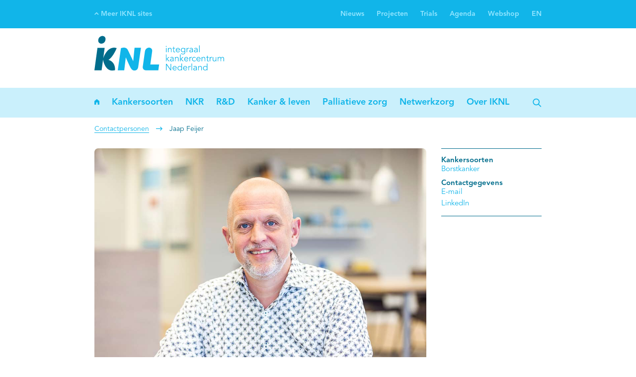

--- FILE ---
content_type: text/html; charset=utf-8
request_url: https://iknl.nl/medewerkers/jaap-feijer
body_size: 23277
content:


<!DOCTYPE html>
<html prefix="og: http://ogp.me/ns#">

<head>
    
    <meta charset="utf-8" />
    <meta name="viewport" content="width=device-width, initial-scale=1" />
    <title>Jaap Feijer</title>

    <link rel="apple-touch-icon" sizes="180x180" href="/assets/favicon/apple-touch-icon.png">
    <link rel="icon" type="image/png" sizes="32x32" href="/assets/favicon/favicon-32x32.png">
    <link rel="icon" type="image/png" sizes="16x16" href="/assets/favicon/favicon-16x16.png">
    <link rel="manifest" href="/assets/favicon/site.webmanifest">
    <link rel="mask-icon" href="/assets/favicon/safari-pinned-tab.svg" color="#5bbad5">
    <meta name="msapplication-TileColor" content="#da532c">
    <meta name="theme-color" content="#ffffff">



<meta name="description" content="manager research &amp;amp; development
">

<meta property="og:title" content="Jaap Feijer" />
<meta property="og:description" content="manager research &amp;amp; development
" />
<meta property="og:image" content="https://iknl.nl/getmedia/a556083d-2f3d-41f0-a1fa-9272dd75c306/Jaap-Feijer_web.jpg?width=1000&amp;height=667&amp;ext=.jpg" />

<meta name="twitter:card" content="summary_large_image" />

    

    
<link href="/Kentico/Content/Widgets/RichText/froala_style.css" rel="stylesheet"/>
        <link rel="stylesheet" href="/assets/fontawesome/css/fontawesome.min.css" />
        <link rel="stylesheet" href="/assets/fontawesome/css/solid.min.css" />
    <link href="/assets/css/main.css" rel="stylesheet"/>


    
    <script async src="https://www.googletagmanager.com/gtag/js?id=G-D9D2B9LZMX"></script>
    <script>
        window.dataLayer = window.dataLayer || [];
        function gtag() { dataLayer.push(arguments); }
        gtag('js', new Date());

        gtag('config', 'G-D9D2B9LZMX', { 'anonymize_ip': true });
    </script>
    <script src="https://public.flourish.studio/resources/embed.js"></script>
</head>

<body>
    <div class="page js-page">
        <div class="mobile-grey-overlay"></div>
<div class="menu-mobile-toggle">
    <div class="container">
        <div class="container_1-1 logo-container">
            <a class="icon icon--mobile" href="/">
                <svg width="128px" height="35px" viewBox="0 0 128 35" version="1.1" xmlns="http://www.w3.org/2000/svg" xmlns:xlink="http://www.w3.org/1999/xlink">
    <!-- Generator: sketchtool 53.1 (72631) - https://sketchapp.com -->
    <title>F5B3A27F-5084-4890-9E2E-7A173532F362</title>
    <desc>Created with sketchtool.</desc>
    <defs>
        <polygon points="0.0698181818 0.741236364 45.9415273 0.741236364 45.9415273 34.8392727 0.0698181818 34.8392727"></polygon>
    </defs>
    <g stroke="none" stroke-width="1" fill="none" fill-rule="evenodd">
        <g transform="translate(-142.000000, -243.000000)">
            <g transform="translate(142.000000, 242.881856)">
                <g>
                    <mask fill="white">
                        <use xlink:href="#mobile-path-1"></use>
                    </mask>
                    <g></g>
                    <path d="M6.8352,8.33978182 C8.79010909,8.35025455 10.6007273,6.78167273 10.8788364,4.8384 L10.9614545,4.27636364 C11.2407273,2.33192727 9.8816,0.749381818 7.92785455,0.741236364 C5.97294545,0.731927273 4.16349091,2.29934545 3.88421818,4.24261818 L3.80276364,4.80465455 C3.52349091,6.75025455 4.88029091,8.33163636 6.8352,8.33978182" fill="#006D8C" mask="url(#mask-2)"></path>
                    <path d="M13.9112727,24.3933091 C18.7333818,21.1467636 21.9752727,12.7639273 21.9752727,12.7639273 C21.9752727,12.7639273 20.8546909,12.2798545 19.4990545,12.2810182 C16.7074909,12.2833455 13.1572364,13.6808727 10.1434182,19.3314909 C9.49294545,20.5544727 9.01585455,21.824 8.72843636,22.7642182 L10.1271273,12.4613818 L3.01730909,12.4613818 L0,34.6775273 L7.11098182,34.6775273 L8.53410909,24.1966545 L8.77381818,25.4405818 C9.0752,26.8113455 11.2500364,34.8811636 17.3824,34.9090909 C18.5425455,34.9160727 19.5374545,34.7764364 20.3857455,34.56 C20.3857455,34.56 21.1514182,26.3563636 13.9112727,24.3933091" fill="#006D8C" mask="url(#mask-2)"></path>
                    <path d="M39.6171636,12.4229818 L38.3173818,25.6477091 L33.2672,15.1354182 C32.6167273,13.6925091 31.5159273,12.2484364 29.1525818,12.2484364 C28.1390545,12.2484364 27.0382545,12.5800727 26.1888,12.7616 L23.0493091,34.6542545 L29.4481455,34.6542545 L30.976,21.9275636 C32.5504,25.6 34.8997818,30.7525818 35.7248,32.1803636 C36.9966545,34.4226909 38.3895273,34.9114182 39.4833455,34.8893091 C41.1182545,34.8951273 41.9700364,34.1818182 42.5134545,33.3742545 C43.0615273,32.5701818 43.1965091,31.6881455 43.2512,31.3099636 L45.9415273,12.4229818 L39.6171636,12.4229818" fill="#FFFFFE" mask="url(#mask-2)"></path>
                </g>
                <path d="M55.1773091,28.9803636 L57.0228364,15.8464 C57.2986182,13.8763636 55.9266909,12.2775273 53.9566545,12.2775273 C51.9854545,12.2775273 50.1643636,13.8763636 49.8862545,15.8464 L47.7416727,31.1121455 C47.4635636,33.0833455 48.8366545,34.6821818 50.8066909,34.6821818 L63.0818909,34.6821818 L63.8824727,28.9803636 L55.1773091,28.9803636" fill="#FFFFFE"></path>
                <path d="M70.5931636,16.8168727 L71.1831273,16.8168727 L71.1831273,12.6359273 L70.5931636,12.6359273 L70.5931636,16.8168727 Z M70.8887273,11.456 C70.6734545,11.456 70.4593455,11.2779636 70.4593455,11.0277818 C70.4593455,10.7776 70.6734545,10.5984 70.8887273,10.5984 C71.1028364,10.5984 71.3181091,10.7776 71.3181091,11.0277818 C71.3181091,11.2779636 71.1028364,11.456 70.8887273,11.456 L70.8887273,11.456 Z" fill="#FFFFFE"></path>
                <path d="M73.1671273,12.6347636 C73.1938909,12.8593455 73.1938909,13.0827636 73.1938909,13.3050182 L73.2113455,13.3050182 C73.4708364,12.8500364 74.0608,12.5277091 74.6146909,12.5277091 C75.6770909,12.5277091 76.1867636,13.1269818 76.1867636,14.1637818 L76.1867636,16.8168727 L75.5968,16.8168727 L75.5968,14.5035636 C75.5968,13.5738182 75.3373091,13.0641455 74.4622545,13.0641455 C74.3377455,13.0641455 73.1938909,13.1456 73.1938909,14.6722909 L73.1938909,16.8168727 L72.6039273,16.8168727 L72.6039273,13.5552 C72.6039273,13.3329455 72.5771636,12.9396364 72.5597091,12.6347636 L73.1671273,12.6347636" fill="#FFFFFE"></path>
                <path d="M79.7335273,13.1712 L78.528,13.1712 L78.528,15.6369455 C78.528,16.2629818 78.7688727,16.3886545 79.1342545,16.3886545 C79.3402182,16.3886545 79.5636364,16.3246545 79.7428364,16.2269091 L79.7696,16.7726545 C79.5543273,16.8715636 79.2692364,16.9250909 78.9748364,16.9250909 C78.528,16.9250909 77.9380364,16.7284364 77.9380364,15.808 L77.9380364,13.1712 L77.0536727,13.1712 L77.0536727,12.6347636 L77.9380364,12.6347636 L77.9380364,11.456 L78.528,11.456 L78.528,12.6347636 L79.7335273,12.6347636 L79.7335273,13.1712" fill="#FFFFFE"></path>
                <path d="M83.7899636,14.4046545 C83.7899636,13.6098909 83.2802909,13.0629818 82.432,13.0629818 C81.6628364,13.0629818 80.9658182,13.7169455 80.9658182,14.4046545 L83.7899636,14.4046545 Z M80.9472,14.8875636 C81.0193455,15.7253818 81.6546909,16.3874909 82.4855273,16.3874909 C83.1104,16.3874909 83.5921455,16.0395636 83.8248727,15.6648727 L84.2810182,16.0395636 C83.7899636,16.6644364 83.1720727,16.9239273 82.4855273,16.9239273 C81.2439273,16.9239273 80.3234909,15.9860364 80.3234909,14.7258182 C80.3234909,13.4667636 81.2439273,12.5277091 82.432,12.5277091 C83.7003636,12.5370182 84.4322909,13.4760727 84.4322909,14.6187636 L84.4322909,14.8875636 L80.9472,14.8875636 L80.9472,14.8875636 Z" fill="#FFFFFE"></path>
                <path d="M87.488,16.2804364 C88.3467636,16.2804364 89.1054545,15.6369455 89.0693818,14.6722909 C89.0693818,13.7972364 88.4712727,13.0641455 87.488,13.0641455 C86.6129455,13.0641455 85.9333818,13.7972364 85.9333818,14.6722909 C85.9333818,15.5473455 86.6129455,16.2804364 87.488,16.2804364 M85.8263273,17.6581818 C86.1742545,18.1213091 86.7560727,18.4250182 87.4251636,18.4250182 C88.6225455,18.4250182 89.0519273,17.6837818 89.0519273,16.7808 L89.0519273,16.0302545 L89.0333091,16.0302545 C88.6586182,16.5946182 88.0779636,16.8168727 87.4705455,16.8168727 C86.2638545,16.8168727 85.2910545,15.9150545 85.2910545,14.6897455 C85.2910545,13.4749091 86.1835636,12.5277091 87.4170182,12.5277091 C87.9173818,12.5277091 88.5515636,12.6801455 89.0333091,13.3317818 L89.0519273,13.3317818 L89.0519273,12.6347636 L89.6418909,12.6347636 L89.6418909,16.7808 C89.6418909,17.6919273 89.2753455,18.9602909 87.3984,18.9602909 C86.5687273,18.9602909 85.9252364,18.6926545 85.3888,18.1213091 L85.8263273,17.6581818" fill="#FFFFFE"></path>
                <path d="M91.0254545,13.9392 C91.0254545,13.5656727 91.008,13.2433455 90.9905455,12.6347636 L91.5712,12.6347636 L91.5712,13.4120727 L91.5886545,13.4120727 C91.7585455,12.9652364 92.1960727,12.5277091 92.9291636,12.5277091 C93.0978909,12.5277091 93.2421818,12.5463273 93.3666909,12.5812364 L93.2503273,13.1618909 C93.1793455,13.1362909 93.0722909,13.1176727 92.9105455,13.1176727 C92.0168727,13.1176727 91.6154182,13.8949818 91.6154182,14.4581818 L91.6154182,16.8168727 L91.0254545,16.8168727 L91.0254545,13.9392" fill="#FFFFFE"></path>
                <path d="M96.3060364,14.7351273 C95.7079273,14.7351273 94.3581091,14.7793455 94.3581091,15.6206545 C94.3581091,16.1733818 94.8677818,16.3874909 95.3402182,16.3874909 C96.1989818,16.3874909 96.6097455,15.7800727 96.6097455,15.04 L96.6097455,14.7351273 L96.3060364,14.7351273 Z M96.6097455,14.2522182 L96.6097455,14.1451636 C96.6097455,13.4213818 96.2618182,13.0641455 95.5380364,13.0641455 C95.0469818,13.0641455 94.6176,13.2340364 94.2603636,13.5552 L93.9031273,13.1362909 C94.2871273,12.7429818 94.8864,12.5277091 95.6718545,12.5277091 C96.4933818,12.5277091 97.1985455,12.9931636 97.1985455,14.0113455 L97.1985455,15.8789818 C97.1985455,16.2001455 97.2346182,16.5946182 97.2706909,16.8168727 L96.6993455,16.8168727 C96.6632727,16.6109091 96.6458182,16.3607273 96.6458182,16.1373091 L96.6272,16.1373091 C96.2885818,16.6923636 95.8231273,16.9239273 95.1540364,16.9239273 C94.4116364,16.9239273 93.7157818,16.5131636 93.7157818,15.6997818 C93.7157818,14.3418182 95.3146182,14.2522182 96.3153455,14.2522182 L96.6097455,14.2522182 L96.6097455,14.2522182 Z" fill="#FFFFFE"></path>
                <path d="M100.941964,14.7351273 C100.343855,14.7351273 98.9940364,14.7793455 98.9940364,15.6206545 C98.9940364,16.1733818 99.5037091,16.3874909 99.9773091,16.3874909 C100.834909,16.3874909 101.245673,15.7800727 101.245673,15.04 L101.245673,14.7351273 L100.941964,14.7351273 Z M101.245673,14.2522182 L101.245673,14.1451636 C101.245673,13.4213818 100.897745,13.0641455 100.173964,13.0641455 C99.6829091,13.0641455 99.2535273,13.2340364 98.8962909,13.5552 L98.5390545,13.1362909 C98.9230545,12.7429818 99.5223273,12.5277091 100.307782,12.5277091 C101.129309,12.5277091 101.835636,12.9931636 101.835636,14.0113455 L101.835636,15.8789818 C101.835636,16.2001455 101.871709,16.5946182 101.906618,16.8168727 L101.335273,16.8168727 C101.2992,16.6109091 101.281745,16.3607273 101.281745,16.1373091 L101.263127,16.1373091 C100.924509,16.6923636 100.460218,16.9239273 99.7899636,16.9239273 C99.0487273,16.9239273 98.3517091,16.5131636 98.3517091,15.6997818 C98.3517091,14.3418182 99.9505455,14.2522182 100.951273,14.2522182 L101.245673,14.2522182 L101.245673,14.2522182 Z" fill="#FFFFFE"></path>
                <polygon fill="#FFFFFE" points="103.336727 16.8168727 103.926691 16.8168727 103.926691 10.0631273 103.336727 10.0631273"></polygon>
                <polyline fill="#FFFFFE" points="71.1645091 23.4554182 73.1392 21.5703273 74.0224 21.5703273 71.9418182 23.4821818 74.2458182 25.7512727 73.3346909 25.7512727 71.1645091 23.5531636 71.1645091 25.7512727 70.5745455 25.7512727 70.5745455 18.9975273 71.1645091 18.9975273 71.1645091 23.4554182"></polyline>
                <path d="M77.2561455,23.6695273 C76.6580364,23.6695273 75.3093818,23.7137455 75.3093818,24.5527273 C75.3093818,25.1077818 75.8190545,25.3218909 76.2914909,25.3218909 C77.1502545,25.3218909 77.5610182,24.7144727 77.5610182,23.9720727 L77.5610182,23.6695273 L77.2561455,23.6695273 Z M77.5610182,23.1866182 L77.5610182,23.0795636 C77.5610182,22.3557818 77.2119273,21.9985455 76.4893091,21.9985455 C75.9970909,21.9985455 75.5688727,22.1684364 75.2116364,22.4896 L74.8532364,22.0706909 C75.2384,21.6762182 75.8365091,21.4621091 76.6231273,21.4621091 C77.4458182,21.4621091 78.1498182,21.9275636 78.1498182,22.9457455 L78.1498182,24.8133818 C78.1498182,25.1333818 78.1858909,25.5278545 78.2208,25.7512727 L77.6506182,25.7512727 C77.6145455,25.5453091 77.5959273,25.2951273 77.5959273,25.0717091 L77.5796364,25.0717091 C77.2386909,25.6256 76.7744,25.8571636 76.1053091,25.8571636 C75.3629091,25.8571636 74.6658909,25.4475636 74.6658909,24.6341818 C74.6658909,23.2762182 76.2647273,23.1866182 77.2666182,23.1866182 L77.5610182,23.1866182 L77.5610182,23.1866182 Z" fill="#FFFFFE"></path>
                <path d="M80.0802909,21.5691636 C80.1070545,21.7925818 80.1070545,22.016 80.1070545,22.2394182 L80.1256727,22.2394182 C80.384,21.7832727 80.9739636,21.4621091 81.5278545,21.4621091 C82.5902545,21.4621091 83.0999273,22.0602182 83.0999273,23.0970182 L83.0999273,25.7501091 L82.5099636,25.7501091 L82.5099636,23.4368 C82.5099636,22.5082182 82.2516364,21.9985455 81.3765818,21.9985455 C81.2497455,21.9985455 80.1070545,22.0788364 80.1070545,23.6066909 L80.1070545,25.7501091 L79.5182545,25.7501091 L79.5182545,22.4896 C79.5182545,22.2673455 79.4903273,21.8728727 79.4728727,21.5691636 L80.0802909,21.5691636" fill="#FFFFFE"></path>
                <polyline fill="#FFFFFE" points="85.0734545 23.4554182 87.0481455 21.5703273 87.9325091 21.5703273 85.8507636 23.4821818 88.1559273 25.7512727 87.2448 25.7512727 85.0734545 23.5531636 85.0734545 25.7512727 84.4846545 25.7512727 84.4846545 18.9975273 85.0734545 18.9975273 85.0734545 23.4554182"></polyline>
                <path d="M92.0424727,23.3378909 C92.0424727,22.5442909 91.5328,21.9973818 90.6845091,21.9973818 C89.9165091,21.9973818 89.2194909,22.6513455 89.2194909,23.3378909 L92.0424727,23.3378909 Z M89.2020364,23.8219636 C89.2730182,24.6597818 89.9072,25.3218909 90.7380364,25.3218909 C91.3640727,25.3218909 91.8458182,24.9739636 92.0785455,24.5981091 L92.5346909,24.9739636 C92.0424727,25.5988364 91.4257455,25.8571636 90.7380364,25.8571636 C89.4964364,25.8571636 88.576,24.9204364 88.576,23.6602182 C88.576,22.4011636 89.4964364,21.4609455 90.6845091,21.4609455 C91.9528727,21.4714182 92.6859636,22.4104727 92.6859636,23.5531636 L92.6859636,23.8219636 L89.2020364,23.8219636 L89.2020364,23.8219636 Z" fill="#FFFFFE"></path>
                <path d="M93.8205091,22.8736 C93.8205091,22.4989091 93.8018909,22.1765818 93.7844364,21.5691636 L94.3650909,21.5691636 L94.3650909,22.3464727 L94.3837091,22.3464727 C94.5524364,21.8996364 94.9911273,21.4621091 95.7230545,21.4621091 C95.8929455,21.4621091 96.0360727,21.4807273 96.1605818,21.5156364 L96.0453818,22.0962909 C95.9732364,22.0706909 95.8661818,22.0520727 95.7056,22.0520727 C94.8119273,22.0520727 94.4104727,22.8293818 94.4104727,23.3925818 L94.4104727,25.7501091 L93.8205091,25.7501091 L93.8205091,22.8736" fill="#FFFFFE"></path>
                <path d="M99.6107636,22.5524364 C99.4141091,22.2487273 99.0301091,21.9985455 98.5658182,21.9985455 C97.5918545,21.9799273 96.9937455,22.7048727 96.9937455,23.6602182 C96.9937455,24.6155636 97.5918545,25.3393455 98.5658182,25.3218909 C99.0301091,25.3218909 99.4141091,25.0717091 99.6107636,24.768 L100.092509,25.1333818 C99.6817455,25.6162909 99.1278545,25.8490182 98.5658182,25.8571636 C97.1985455,25.8757818 96.3514182,24.9192727 96.3514182,23.6602182 C96.3514182,22.4 97.1985455,21.4458182 98.5658182,21.4621091 C99.1278545,21.4714182 99.6817455,21.7029818 100.092509,22.1858909 L99.6107636,22.5524364" fill="#FFFFFE"></path>
                <path d="M104.123345,23.3378909 C104.123345,22.5442909 103.613673,21.9973818 102.765382,21.9973818 C101.996218,21.9973818 101.2992,22.6513455 101.2992,23.3378909 L104.123345,23.3378909 Z M101.281745,23.8219636 C101.353891,24.6597818 101.986909,25.3218909 102.818909,25.3218909 C103.443782,25.3218909 103.926691,24.9739636 104.158255,24.5981091 L104.6144,24.9739636 C104.123345,25.5988364 103.506618,25.8571636 102.818909,25.8571636 C101.577309,25.8571636 100.656873,24.9204364 100.656873,23.6602182 C100.656873,22.4011636 101.577309,21.4609455 102.765382,21.4609455 C104.033745,21.4714182 104.765673,22.4104727 104.765673,23.5531636 L104.765673,23.8219636 L101.281745,23.8219636 L101.281745,23.8219636 Z" fill="#FFFFFE"></path>
                <path d="M106.400582,21.5691636 C106.427345,21.7925818 106.427345,22.016 106.427345,22.2394182 L106.4448,22.2394182 C106.705455,21.7832727 107.294255,21.4621091 107.849309,21.4621091 C108.911709,21.4621091 109.421382,22.0602182 109.421382,23.0970182 L109.421382,25.7501091 L108.830255,25.7501091 L108.830255,23.4368 C108.830255,22.5082182 108.571927,21.9985455 107.696873,21.9985455 C107.5712,21.9985455 106.427345,22.0788364 106.427345,23.6066909 L106.427345,25.7501091 L105.837382,25.7501091 L105.837382,22.4896 C105.837382,22.2673455 105.811782,21.8728727 105.792,21.5691636 L106.400582,21.5691636" fill="#FFFFFE"></path>
                <path d="M112.966982,22.1056 L111.761455,22.1056 L111.761455,24.5713455 C111.761455,25.1973818 112.002327,25.3218909 112.368873,25.3218909 C112.573673,25.3218909 112.797091,25.2602182 112.976291,25.1613091 L113.003055,25.7058909 C112.788945,25.8048 112.502691,25.8571636 112.208291,25.8571636 C111.761455,25.8571636 111.170327,25.6605091 111.170327,24.7400727 L111.170327,22.1056 L110.287127,22.1056 L110.287127,21.5691636 L111.170327,21.5691636 L111.170327,20.3904 L111.761455,20.3904 L111.761455,21.5691636 L112.966982,21.5691636 L112.966982,22.1056" fill="#FFFFFE"></path>
                <path d="M113.833891,22.8736 C113.833891,22.4989091 113.815273,22.1765818 113.797818,21.5691636 L114.378473,21.5691636 L114.378473,22.3464727 L114.395927,22.3464727 C114.566982,21.8996364 115.003345,21.4621091 115.736436,21.4621091 C115.906327,21.4621091 116.049455,21.4807273 116.173964,21.5156364 L116.058764,22.0962909 C115.987782,22.0706909 115.880727,22.0520727 115.718982,22.0520727 C114.825309,22.0520727 114.423855,22.8293818 114.423855,23.3925818 L114.423855,25.7501091 L113.833891,25.7501091 L113.833891,22.8736" fill="#FFFFFE"></path>
                <path d="M119.7568,25.7512727 C119.730036,25.5266909 119.730036,25.3044364 119.730036,25.0810182 L119.712582,25.0810182 C119.453091,25.536 118.863127,25.8571636 118.309236,25.8571636 C117.246836,25.8571636 116.737164,25.2602182 116.737164,24.2222545 L116.737164,21.5703273 L117.327127,21.5703273 L117.327127,23.8824727 C117.327127,24.8122182 117.586618,25.3218909 118.461673,25.3218909 C118.586182,25.3218909 119.730036,25.2404364 119.730036,23.7149091 L119.730036,21.5703273 L120.32,21.5703273 L120.32,24.8308364 C120.32,25.0530909 120.346764,25.4464 120.364218,25.7512727 L119.7568,25.7512727" fill="#FFFFFE"></path>
                <path d="M121.704727,22.4989091 C121.704727,22.1858909 121.677964,21.8833455 121.659345,21.5691636 L122.294691,21.5691636 L122.294691,22.2045091 L122.312145,22.2045091 C122.597236,21.7216 123.160436,21.4621091 123.6608,21.4621091 C124.116945,21.4621091 124.715055,21.6145455 124.992,22.3290182 C125.232873,21.7925818 125.805382,21.4621091 126.368582,21.4621091 C127.430982,21.4621091 127.940655,22.0613818 127.940655,23.0970182 L127.940655,25.7501091 L127.350691,25.7501091 L127.350691,23.3111273 C127.350691,22.464 127.109818,21.9985455 126.296436,21.9985455 C125.421382,21.9985455 125.117673,22.7490909 125.117673,23.5264 L125.117673,25.7501091 L124.527709,25.7501091 L124.527709,23.3111273 C124.527709,22.464 124.286836,21.9985455 123.473455,21.9985455 C123.330327,21.9985455 122.294691,22.0788364 122.294691,23.6066909 L122.294691,25.7501091 L121.704727,25.7501091 L121.704727,22.4989091" fill="#FFFFFE"></path>
                <polyline fill="#FFFFFE" points="75.1557818 33.7198545 75.1732364 33.7198545 75.1732364 28.3589818 75.8167273 28.3589818 75.8167273 34.6845091 75.0126545 34.6845091 71.2424727 29.2701091 71.2250182 29.2701091 71.2250182 34.6845091 70.5815273 34.6845091 70.5815273 28.3589818 71.3856 28.3589818 75.1557818 33.7198545"></polyline>
                <path d="M80.5701818,32.2722909 C80.5701818,31.4786909 80.0616727,30.9317818 79.2122182,30.9317818 C78.4418909,30.9317818 77.7460364,31.5845818 77.7460364,32.2722909 L80.5701818,32.2722909 Z M77.7285818,32.7552 C77.7995636,33.5941818 78.4337455,34.2551273 79.2645818,34.2551273 C79.8917818,34.2551273 80.3723636,33.9072 80.6050909,33.5325091 L81.0600727,33.9072 C80.5701818,34.5332364 79.9522909,34.7915636 79.2645818,34.7915636 C78.0241455,34.7915636 77.1048727,33.8548364 77.1048727,32.5946182 C77.1048727,31.3344 78.0241455,30.3953455 79.2122182,30.3953455 C80.4794182,30.4058182 81.2125091,31.3437091 81.2125091,32.4864 L81.2125091,32.7552 L77.7285818,32.7552 L77.7285818,32.7552 Z" fill="#FFFFFE"></path>
                <path d="M84.224,34.2551273 C85.1886545,34.2551273 85.8938182,33.5313455 85.8938182,32.5946182 C85.8938182,31.6567273 85.1886545,30.9329455 84.224,30.9329455 C83.2500364,30.9329455 82.6426182,31.6567273 82.6426182,32.5946182 C82.6426182,33.5313455 83.2500364,34.2551273 84.224,34.2551273 M86.4570182,34.6845091 L85.8670545,34.6845091 L85.8670545,33.9886545 L85.8496,33.9886545 C85.4656,34.5495273 84.7778909,34.7915636 84.224,34.7915636 C82.9195636,34.7915636 81.9991273,33.8536727 81.9991273,32.5946182 C81.9991273,31.3332364 82.9195636,30.3965091 84.224,30.3965091 C84.7778909,30.3965091 85.4656,30.6385455 85.8496,31.1994182 L85.8670545,31.1994182 L85.8670545,27.9307636 L86.4570182,27.9307636 L86.4570182,34.6845091" fill="#FFFFFE"></path>
                <path d="M90.9963636,32.2722909 C90.9963636,31.4786909 90.4866909,30.9317818 89.6384,30.9317818 C88.8680727,30.9317818 88.1722182,31.5845818 88.1722182,32.2722909 L90.9963636,32.2722909 Z M88.1536,32.7552 C88.2257455,33.5941818 88.8599273,34.2551273 89.6907636,34.2551273 C90.3179636,34.2551273 90.7985455,33.9072 91.0312727,33.5325091 L91.4862545,33.9072 C90.9963636,34.5332364 90.3784727,34.7915636 89.6907636,34.7915636 C88.4503273,34.7915636 87.5298909,33.8548364 87.5298909,32.5946182 C87.5298909,31.3344 88.4503273,30.3953455 89.6384,30.3953455 C90.9056,30.4058182 91.6386909,31.3437091 91.6386909,32.4864 L91.6386909,32.7552 L88.1536,32.7552 L88.1536,32.7552 Z" fill="#FFFFFE"></path>
                <path d="M92.7732364,31.808 C92.7732364,31.4333091 92.7557818,31.1109818 92.7383273,30.5035636 L93.3189818,30.5035636 L93.3189818,31.2808727 L93.3364364,31.2808727 C93.5063273,30.8340364 93.9438545,30.3965091 94.6769455,30.3965091 C94.8456727,30.3965091 94.9899636,30.4151273 95.1144727,30.4500364 L94.9981091,31.0306909 C94.9271273,31.0027636 94.8200727,30.9864727 94.6583273,30.9864727 C93.7646545,30.9864727 93.3632,31.7637818 93.3632,32.3269818 L93.3632,34.6833455 L92.7732364,34.6833455 L92.7732364,31.808" fill="#FFFFFE"></path>
                <polygon fill="#FFFFFE" points="95.8103273 34.6856727 96.4002909 34.6856727 96.4002909 27.9307636 95.8103273 27.9307636"></polygon>
                <path d="M100.197236,32.6027636 C99.5991273,32.6027636 98.2504727,32.6469818 98.2504727,33.4871273 C98.2504727,34.0421818 98.7578182,34.2551273 99.2325818,34.2551273 C100.089018,34.2551273 100.499782,33.6488727 100.499782,32.9064727 L100.499782,32.6027636 L100.197236,32.6027636 Z M100.499782,32.1198545 L100.499782,32.0128 C100.499782,31.2890182 100.153018,30.9329455 99.4292364,30.9329455 C98.9381818,30.9329455 98.5088,31.1016727 98.1515636,31.424 L97.7943273,31.0039273 C98.1783273,30.6106182 98.7776,30.3965091 99.5630545,30.3965091 C100.385745,30.3965091 101.090909,30.8608 101.090909,31.8789818 L101.090909,33.7477818 C101.090909,34.0677818 101.126982,34.4622545 101.163055,34.6845091 L100.590545,34.6845091 C100.555636,34.4797091 100.537018,34.2295273 100.537018,34.0049455 L100.519564,34.0049455 C100.179782,34.56 99.7154909,34.7915636 99.0452364,34.7915636 C98.304,34.7915636 97.6069818,34.3819636 97.6069818,33.5674182 C97.6069818,32.2106182 99.2058182,32.1198545 100.206545,32.1198545 L100.499782,32.1198545 L100.499782,32.1198545 Z" fill="#FFFFFE"></path>
                <path d="M103.020218,30.5035636 C103.048145,30.7269818 103.048145,30.9492364 103.048145,31.1738182 L103.064436,31.1738182 C103.323927,30.7176727 103.912727,30.3965091 104.467782,30.3965091 C105.530182,30.3965091 106.039855,30.9946182 106.039855,32.0314182 L106.039855,34.6833455 L105.449891,34.6833455 L105.449891,32.3712 C105.449891,31.4414545 105.1904,30.9329455 104.315345,30.9329455 C104.189673,30.9329455 103.048145,31.0132364 103.048145,32.5410909 L103.048145,34.6833455 L102.457018,34.6833455 L102.457018,31.424 C102.457018,31.2005818 102.430255,30.8061091 102.411636,30.5035636 L103.020218,30.5035636" fill="#FFFFFE"></path>
                <path d="M109.364364,34.2551273 C110.329018,34.2551273 111.034182,33.5313455 111.034182,32.5946182 C111.034182,31.6567273 110.329018,30.9329455 109.364364,30.9329455 C108.3904,30.9329455 107.782982,31.6567273 107.782982,32.5946182 C107.782982,33.5313455 108.3904,34.2551273 109.364364,34.2551273 M111.597382,34.6845091 L111.007418,34.6845091 L111.007418,33.9886545 L110.989964,33.9886545 C110.605964,34.5495273 109.918255,34.7915636 109.364364,34.7915636 C108.059927,34.7915636 107.139491,33.8536727 107.139491,32.5946182 C107.139491,31.3332364 108.059927,30.3965091 109.364364,30.3965091 C109.918255,30.3965091 110.605964,30.6385455 110.989964,31.1994182 L111.007418,31.1994182 L111.007418,27.9307636 L111.597382,27.9307636 L111.597382,34.6845091" fill="#FFFFFE"></path>
            </g>
        </g>
    </g>
</svg>

            </a>

            <div class="search-icon-container js-toggle-search-input js-focus-on-click"
                 data-focus-target=".js-search-bar">
                <svg width="18px" height="18px" viewBox="0 0 18 18" version="1.1" xmlns="http://www.w3.org/2000/svg" xmlns:xlink="http://www.w3.org/1999/xlink">
    <title>Zoeken</title>
    <g stroke="none" stroke-width="1" fill="none" fill-rule="evenodd">
        <g transform="translate(-150.000000, -178.000000)">
            <g transform="translate(151.154297, 179.503716)">
                <rect fill="#ffffff" transform="translate(12.890600, 12.871017) rotate(-135.000000) translate(-12.890600, -12.871017) " x="9.06822159" y="11.9710166" width="7.64475772" height="1.8"></rect>
                <circle stroke="#ffffff" stroke-width="1.8" cx="6" cy="6" r="6"></circle>
            </g>
        </g>
    </g>
</svg>

            </div>

            <a href="javascript:void(0)" class="icon icon--mobile js-toggle-mobile-menu">
                <svg width="19px" height="16px" viewBox="0 0 19 16" version="1.1" xmlns="http://www.w3.org/2000/svg" xmlns:xlink="http://www.w3.org/1999/xlink">
    <title>Open menu</title>
    <g stroke="none" stroke-width="1" fill="none" fill-rule="evenodd">
        <g transform="translate(-561.000000, -257.000000)" fill="#FFFFFF">
            <g transform="translate(561.500000, 257.881856)">
                <rect x="0" y="9.09272657e-14" width="18" height="1.8"></rect>
                <rect x="0" y="6.44736842" width="18" height="1.8"></rect>
                <rect x="0" y="12.8947368" width="18" height="1.8"></rect>
            </g>
        </g>
    </g>
</svg>

            </a>
        </div>
    </div>
</div>

            <div class="menu js-menu-scroll-container">
                <div class="menu-mobile-toggle-container-open">
    <div class="container">
        <div class="container_1-1">
            <a class="search-icon" href="/">
                <svg width="18px" height="20px" viewBox="0 0 10 12" version="1.1"
     xmlns="http://www.w3.org/2000/svg" xmlns:xlink="http://www.w3.org/1999/xlink">
    <g stroke="none" stroke-width="1" fill="none" fill-rule="evenodd">
        <g transform="translate(-121.000000, -182.000000)" fill="#11B5E9">
            <path d="M130.858357,186.624124 C130.952787,186.680825 131,186.775327 131,186.90763 L131,193.5133 C131,193.759005 130.877243,193.881856 130.631728,193.881856 L127.912181,193.881856 C127.685551,193.881856 127.572238,193.759005 127.572238,193.5133 L127.572238,189.459176 L124.427762,189.459176 L124.427762,193.5133 C124.427762,193.759005 124.314449,193.881856 124.087819,193.881856 L121.368272,193.881856 C121.122756,193.881856 121,193.759005 121,193.5133 L121,186.90763 C121,186.775327 121.047214,186.680825 121.141643,186.624124 L125.70255,182.966908 C125.853637,182.853506 126.00472,182.853506 126.155807,182.966908 L130.858357,186.624124 Z"></path>
        </g>
    </g>
</svg>

            </a>
            <span class="toggle-icon js-toggle-mobile-menu">
                <svg width="16px" height="16px" viewBox="0 0 16 16" version="1.1" xmlns="http://www.w3.org/2000/svg" xmlns:xlink="http://www.w3.org/1999/xlink">
    <g stroke="none" stroke-width="1" fill="none" fill-rule="evenodd">
        <g transform="translate(-182.000000, -180.000000)" fill="#11B5E9">
            <g transform="translate(181.719713, 180.003716)">
                <rect transform="translate(7.900000, 7.900000) rotate(-45.000000) translate(-7.900000, -7.900000) " x="-2" y="7" width="19.8" height="1.8"></rect>
                <rect transform="translate(7.900000, 7.900000) rotate(-135.000000) translate(-7.900000, -7.900000) " x="-2" y="7" width="19.8" height="1.8"></rect>
            </g>
        </g>
    </g>
</svg>

            </span>
        </div>
    </div>
</div>

                <div class="fw-container menu__webring menu__webring--hidden js-menu-webring">
    <div class="container container_1-1">
        <ul>
	<li><a href="https://www.verwijsgidskanker.nl/" target="_blank">Verwijsgids kanker</a></li>
	<li><a href="https://www.bijwerkingenbijkanker.nl/" target="_blank">Bijwerkingen bij kanker</a></li>
</ul>

<span>&nbsp;</span>

<ul>
	<li><a href="https://www.profielstudie.nl/" target="_blank">Profielstudie</a></li>
	<li><a href="https://www.profilesregistry.nl/" target="_blank">Profiles registry</a></li>
</ul>

<span>&nbsp;</span>

<ul>
	<li><a href="https://www.palliaweb.nl" target="_blank">Palliaweb</a></li>
	<li><a href="https://www.pallialine.nl/index.php?pagina=/site/pagina.php&amp;id=54399" target="_blank">Palliarts (app)</a></li>
</ul>

&nbsp;

<ul>
	<li><a href="https://www.oncoguide.nl/" target="_blank">Oncoguide</a></li>
	<li><a href="https://oncologiezorgnetwerken.nl/" target="_blank">Oncologiezorgnetwerken</a></li>
</ul>

    </div>
</div>

                

<div class="menu__top">
    <div class="container">
        <div class="container_1-1 menu__top__container">
            <ul class="menu__top--left">
                





                <li class="webring-menu-item">
                    <span class="js-toggle-webring">
                        <svg width="9px" height="9px" viewBox="0 0 9 6" version="1.1" xmlns="http://www.w3.org/2000/svg" xmlns:xlink="http://www.w3.org/1999/xlink">
    <!-- Generator: sketchtool 53.2 (72643) - https://sketchapp.com -->
    <title>Meer IKNL sites</title>
    <desc>Created with sketchtool.</desc>
    <g stroke="none" stroke-width="1" fill="none" fill-rule="evenodd">
        <g transform="translate(-134.000000, -490.000000)" fill="#92E5FF">
            <polygon transform="translate(138.324385, 492.749164) rotate(-90.000000) translate(-138.324385, -492.749164) " points="141.073549 492.749165 136.779235 497.073549 135.575221 495.855412 137.782579 493.622162 138.561237 492.749165 137.782579 491.876166 135.575221 489.642915 136.779235 488.424779"></polygon>
        </g>
    </g>
</svg>

                        Meer IKNL sites
                    </span>
                </li>
            </ul>

            <ul class="menu__top--right js-menu_top--right--ul">
                        <li class="">
            <a class="" href="/nieuws">
                Nieuws
            </a>

            <ul class="hide">

                
            </ul>
        </li>
        <li class="">
            <a class="" href="/projecten">
                Projecten
            </a>

            <ul class="hide">

                
            </ul>
        </li>
        <li class="">
            <a class="" href="/trials">
                Trials
            </a>

            <ul class="hide">

                
            </ul>
        </li>
        <li class="">
            <a class="" href="/agenda">
                Agenda
            </a>

            <ul class="hide">

                
            </ul>
        </li>
        <li class="">
            <a class="" href="/webshop">
                Webshop
            </a>

            <ul class="hide">

                
            </ul>
        </li>
        <li class="">
            <a class="" href="/international">
                EN
            </a>

            <ul class="hide">

                
            </ul>
        </li>





            </ul>
        </div>
    </div>
</div>

                <header class="header">
    <div class="container">
        <div class="container_1-1 logo-container">
            <a class="icon icon--desktop" href="/">
                <svg width="261px" height="71px" viewBox="0 0 261 71" version="1.1" xmlns="http://www.w3.org/2000/svg" xmlns:xlink="http://www.w3.org/1999/xlink">
    <g stroke="none" stroke-width="1" fill="none" fill-rule="evenodd">
        <g transform="translate(-120.000000, -72.000000)">
            <g transform="translate(120.000000, 72.000000)">
                <g>
                    <mask fill="white">
                        <use xlink:href="#path-1"></use>
                    </mask>
                    <g></g>
                    <path d="M13.9374,16.0053364 C17.9235818,16.0266909 21.6155455,12.8282545 22.1826273,8.8658 L22.3510909,7.71977273 C22.9205455,3.75494545 20.1492,0.528036364 16.1653909,0.511427273 C12.1792091,0.492445455 8.48961818,3.68850909 7.92016364,7.65096364 L7.75407273,8.79699091 C7.18461818,12.7641909 9.95121818,15.9887273 13.9374,16.0053364" fill="#006D8C"></path>
                    <path d="M28.3659545,48.7394818 C38.1985364,42.1195727 44.8089545,25.0264455 44.8089545,25.0264455 C44.8089545,25.0264455 42.5240182,24.0393909 39.7597909,24.0417636 C34.0676182,24.0465091 26.8284273,26.8961545 20.6830636,38.4181182 C19.3567091,40.9118545 18.3838909,43.5005 17.7978273,45.4176636 L20.6498455,24.4095364 L6.15248182,24.4095364 L0,69.7096455 L14.4997364,69.7096455 L17.4015818,48.3384909 L17.8903636,50.8749364 C18.5049,53.6700091 22.9395273,70.1248727 35.4438,70.1818182 C37.8094091,70.1960545 39.8380909,69.9113273 41.5678091,69.47 C41.5678091,69.47 43.1290636,52.7422727 28.3659545,48.7394818" fill="#006D8C"></path>
                    <path d="M80.7818727,24.3312364 L78.1315364,51.2972818 L67.8339,29.8620636 C66.5075455,26.9198818 64.2629455,23.9753273 59.4439364,23.9753273 C57.3772909,23.9753273 55.1326909,24.6515545 53.4006,25.0217 L46.9989818,69.6621909 L60.0466091,69.6621909 L63.162,43.7116727 C66.3723,51.2 71.1628364,61.7064364 72.8451,64.6177727 C75.4384909,69.1900182 78.2786455,70.1865636 80.5090091,70.1414818 C83.8426909,70.1533455 85.5795273,68.6988636 86.6875909,67.0521909 C87.8051455,65.4126364 88.0803818,63.6141091 88.1919,62.8429727 L93.6776455,24.3312364 L80.7818727,24.3312364" fill="#11B5E9"></path>
                </g>
                <path d="M112.509982,58.0927727 L116.273127,31.3118 C116.835464,27.2947727 114.038018,24.0346455 110.020991,24.0346455 C106.001591,24.0346455 102.288273,27.2947727 101.721191,31.3118 L97.3482545,62.4396091 C96.7811727,66.4590091 99.5809909,69.7191364 103.598018,69.7191364 L128.627918,69.7191364 L130.260355,58.0927727 L112.509982,58.0927727" fill="#11B5E9"></path>
                <path d="M143.943873,33.2906545 L145.146845,33.2906545 L145.146845,24.7654455 L143.943873,24.7654455 L143.943873,33.2906545 Z M144.546545,22.3595 C144.107591,22.3595 143.671009,21.9964727 143.671009,21.4863364 C143.671009,20.9762 144.107591,20.6108 144.546545,20.6108 C144.983127,20.6108 145.422082,20.9762 145.422082,21.4863364 C145.422082,21.9964727 144.983127,22.3595 144.546545,22.3595 L144.546545,22.3595 Z" fill="#11B5E9"></path>
                <path d="M149.192345,24.7630727 C149.246918,25.2210091 149.246918,25.6765727 149.246918,26.1297636 L149.282509,26.1297636 C149.811627,25.2020273 151.0146,24.5447818 152.144018,24.5447818 C154.310318,24.5447818 155.349573,25.7667364 155.349573,27.8808364 L155.349573,33.2906545 L154.1466,33.2906545 L154.1466,28.5736727 C154.1466,26.6778636 153.617482,25.6386091 151.833191,25.6386091 C151.579309,25.6386091 149.246918,25.8047 149.246918,28.9177182 L149.246918,33.2906545 L148.043945,33.2906545 L148.043945,26.6399 C148.043945,26.1867091 147.989373,25.3847273 147.953782,24.7630727 L149.192345,24.7630727" fill="#11B5E9"></path>
                <path d="M162.581645,25.8569 L160.1235,25.8569 L160.1235,30.8847091 C160.1235,32.1612364 160.614655,32.4174909 161.359691,32.4174909 C161.779664,32.4174909 162.235227,32.2869909 162.600627,32.0876818 L162.6552,33.2004909 C162.216245,33.4021727 161.634927,33.5113182 161.034627,33.5113182 C160.1235,33.5113182 158.920527,33.1103273 158.920527,31.2335 L158.920527,25.8569 L157.117255,25.8569 L157.117255,24.7630727 L158.920527,24.7630727 L158.920527,22.3595 L160.1235,22.3595 L160.1235,24.7630727 L162.581645,24.7630727 L162.581645,25.8569" fill="#11B5E9"></path>
                <path d="M170.852973,28.3719909 C170.852973,26.7514182 169.813718,25.6362364 168.084,25.6362364 C166.515627,25.6362364 165.094364,26.9697091 165.094364,28.3719909 L170.852973,28.3719909 Z M165.0564,29.3566727 C165.203509,31.0650364 166.499018,32.4151182 168.193145,32.4151182 C169.4673,32.4151182 170.449609,31.7056727 170.924155,30.9416545 L171.854264,31.7056727 C170.852973,32.9798273 169.593055,33.5089455 168.193145,33.5089455 C165.661445,33.5089455 163.784618,31.5965273 163.784618,29.0268636 C163.784618,26.4595727 165.661445,24.5447818 168.084,24.5447818 C170.670273,24.5637636 172.162718,26.4785545 172.162718,28.8085727 L172.162718,29.3566727 L165.0564,29.3566727 L165.0564,29.3566727 Z" fill="#11B5E9"></path>
                <path d="M178.3935,32.1968273 C180.144573,32.1968273 181.691591,30.8847091 181.618036,28.9177182 C181.618036,27.1334273 180.398455,25.6386091 178.3935,25.6386091 C176.609209,25.6386091 175.223536,27.1334273 175.223536,28.9177182 C175.223536,30.7020091 176.609209,32.1968273 178.3935,32.1968273 M175.005245,35.0061364 C175.714691,35.9504818 176.901055,36.5697636 178.265373,36.5697636 C180.706909,36.5697636 181.582445,35.0583364 181.582445,33.2171 L181.582445,31.6866909 L181.544482,31.6866909 C180.780464,32.8374636 179.596473,33.2906545 178.357909,33.2906545 C175.897391,33.2906545 173.913791,31.4517909 173.913791,28.9533091 C173.913791,26.4761818 175.733673,24.5447818 178.248764,24.5447818 C179.269036,24.5447818 180.562173,24.8556091 181.544482,26.1843364 L181.582445,26.1843364 L181.582445,24.7630727 L182.785418,24.7630727 L182.785418,33.2171 C182.785418,35.0749455 182.038009,37.6612182 178.2108,37.6612182 C176.519045,37.6612182 175.206927,37.1154909 174.1131,35.9504818 L175.005245,35.0061364" fill="#11B5E9"></path>
                <path d="M185.606591,27.4229 C185.606591,26.6612545 185.571,26.0040091 185.535409,24.7630727 L186.7194,24.7630727 L186.7194,26.3480545 L186.754991,26.3480545 C187.101409,25.4369273 187.993555,24.5447818 189.488373,24.5447818 C189.832418,24.5447818 190.126636,24.5827455 190.380518,24.6539273 L190.143245,25.8379182 C189.998509,25.7857182 189.780218,25.7477545 189.450409,25.7477545 C187.628155,25.7477545 186.809564,27.3327364 186.809564,28.4811364 L186.809564,33.2906545 L185.606591,33.2906545 L185.606591,27.4229" fill="#11B5E9"></path>
                <path d="M196.374027,29.0458455 C195.154445,29.0458455 192.402082,29.1360091 192.402082,30.8514909 C192.402082,31.9785364 193.441336,32.4151182 194.404664,32.4151182 C196.155736,32.4151182 196.993309,31.1765545 196.993309,29.6675 L196.993309,29.0458455 L196.374027,29.0458455 Z M196.993309,28.0611636 L196.993309,27.8428727 C196.993309,26.3670364 196.283864,25.6386091 194.808027,25.6386091 C193.806736,25.6386091 192.9312,25.9850273 192.202773,26.6399 L191.474345,25.7857182 C192.257345,24.9837364 193.4793,24.5447818 195.080891,24.5447818 C196.756036,24.5447818 198.193909,25.4938727 198.193909,27.5700091 L198.193909,31.3782364 C198.193909,32.0331091 198.267464,32.8374636 198.341018,33.2906545 L197.176009,33.2906545 C197.102455,32.8706818 197.066864,32.3605455 197.066864,31.9049818 L197.0289,31.9049818 C196.338436,33.0367727 195.389345,33.5089455 194.025027,33.5089455 C192.511227,33.5089455 191.092336,32.6713727 191.092336,31.0128364 C191.092336,28.2438636 194.352464,28.0611636 196.393009,28.0611636 L196.993309,28.0611636 L196.993309,28.0611636 Z" fill="#11B5E9"></path>
                <path d="M205.826973,29.0458455 C204.607391,29.0458455 201.855027,29.1360091 201.855027,30.8514909 C201.855027,31.9785364 202.894282,32.4151182 203.859982,32.4151182 C205.608682,32.4151182 206.446255,31.1765545 206.446255,29.6675 L206.446255,29.0458455 L205.826973,29.0458455 Z M206.446255,28.0611636 L206.446255,27.8428727 C206.446255,26.3670364 205.736809,25.6386091 204.260973,25.6386091 C203.259682,25.6386091 202.384145,25.9850273 201.655718,26.6399 L200.927291,25.7857182 C201.710291,24.9837364 202.932245,24.5447818 204.533836,24.5447818 C206.208982,24.5447818 207.649227,25.4938727 207.649227,27.5700091 L207.649227,31.3782364 C207.649227,32.0331091 207.722782,32.8374636 207.793964,33.2906545 L206.628955,33.2906545 C206.5554,32.8706818 206.519809,32.3605455 206.519809,31.9049818 L206.481845,31.9049818 C205.791382,33.0367727 204.844664,33.5089455 203.477973,33.5089455 C201.966545,33.5089455 200.545282,32.6713727 200.545282,31.0128364 C200.545282,28.2438636 203.805409,28.0611636 205.845955,28.0611636 L206.446255,28.0611636 L206.446255,28.0611636 Z" fill="#11B5E9"></path>
                <polygon fill="#11B5E9" points="210.710045 33.2906545 211.913018 33.2906545 211.913018 19.5193455 210.710045 19.5193455"></polygon>
                <polyline fill="#11B5E9" points="145.108882 46.8270636 149.1354 42.9832455 150.9363 42.9832455 146.693864 46.8816364 151.391864 51.5084545 149.534018 51.5084545 145.108882 47.0263727 145.108882 51.5084545 143.905909 51.5084545 143.905909 37.7371455 145.108882 37.7371455 145.108882 46.8270636"></polyline>
                <path d="M157.530109,47.2636455 C156.310527,47.2636455 153.560536,47.3538091 153.560536,49.0645455 C153.560536,50.1963364 154.599791,50.6329182 155.563118,50.6329182 C157.314191,50.6329182 158.151764,49.3943545 158.151764,47.8805545 L158.151764,47.2636455 L157.530109,47.2636455 Z M158.151764,46.2789636 L158.151764,46.0606727 C158.151764,44.5848364 157.439945,43.8564091 155.966482,43.8564091 C154.962818,43.8564091 154.089655,44.2028273 153.361227,44.8577 L152.630427,44.0035182 C153.4158,43.1991636 154.635382,42.7625818 156.239345,42.7625818 C157.916864,42.7625818 159.352364,43.7116727 159.352364,45.7878091 L159.352364,49.5960364 C159.352364,50.2485364 159.425918,51.0528909 159.4971,51.5084545 L158.334464,51.5084545 C158.260909,51.0884818 158.222945,50.5783455 158.222945,50.1227818 L158.189727,50.1227818 C157.494518,51.2522 156.5478,51.7243727 155.183482,51.7243727 C153.669682,51.7243727 152.248418,50.8891727 152.248418,49.2306364 C152.248418,46.4616636 155.508545,46.2789636 157.551464,46.2789636 L158.151764,46.2789636 L158.151764,46.2789636 Z" fill="#11B5E9"></path>
                <path d="M163.288718,42.9808727 C163.343291,43.4364364 163.343291,43.892 163.343291,44.3475636 L163.381255,44.3475636 C163.908,43.4174545 165.110973,42.7625818 166.240391,42.7625818 C168.406691,42.7625818 169.445945,43.9821636 169.445945,46.0962636 L169.445945,51.5060818 L168.242973,51.5060818 L168.242973,46.7891 C168.242973,44.8956636 167.716227,43.8564091 165.931936,43.8564091 C165.673309,43.8564091 163.343291,44.0201273 163.343291,47.1355182 L163.343291,51.5060818 L162.142691,51.5060818 L162.142691,44.8577 C162.142691,44.4045091 162.085745,43.6001545 162.050155,42.9808727 L163.288718,42.9808727" fill="#11B5E9"></path>
                <polyline fill="#11B5E9" points="173.470091 46.8270636 177.496609 42.9832455 179.299882 42.9832455 175.055073 46.8816364 179.755445 51.5084545 177.8976 51.5084545 173.470091 47.0263727 173.470091 51.5084545 172.269491 51.5084545 172.269491 37.7371455 173.470091 37.7371455 173.470091 46.8270636"></polyline>
                <path d="M187.680355,46.5874182 C187.680355,44.9692182 186.6411,43.8540364 184.911382,43.8540364 C183.345382,43.8540364 181.924118,45.1875091 181.924118,46.5874182 L187.680355,46.5874182 Z M181.888527,47.5744727 C182.033264,49.2828364 183.3264,50.6329182 185.020527,50.6329182 C186.297055,50.6329182 187.279364,49.9234727 187.753909,49.1570818 L188.684018,49.9234727 C187.680355,51.1976273 186.422809,51.7243727 185.020527,51.7243727 C182.488827,51.7243727 180.612,49.8143273 180.612,47.2446636 C180.612,44.6773727 182.488827,42.7602091 184.911382,42.7602091 C187.497655,42.7815636 188.992473,44.6963545 188.992473,47.0263727 L188.992473,47.5744727 L181.888527,47.5744727 L181.888527,47.5744727 Z" fill="#11B5E9"></path>
                <path d="M191.305882,45.6407 C191.305882,44.8766818 191.267918,44.2194364 191.232327,42.9808727 L192.416318,42.9808727 L192.416318,44.5658545 L192.454282,44.5658545 C192.798327,43.6547273 193.692845,42.7625818 195.185291,42.7625818 C195.531709,42.7625818 195.823555,42.8005455 196.077436,42.8717273 L195.842536,44.0557182 C195.695427,44.0035182 195.477136,43.9655545 195.1497,43.9655545 C193.327445,43.9655545 192.508855,45.5505364 192.508855,46.6989364 L192.508855,51.5060818 L191.305882,51.5060818 L191.305882,45.6407" fill="#11B5E9"></path>
                <path d="M203.112573,44.9858273 C202.711582,44.3665455 201.928582,43.8564091 200.981864,43.8564091 C198.995891,43.8184455 197.776309,45.2966545 197.776309,47.2446636 C197.776309,49.1926727 198.995891,50.6685091 200.981864,50.6329182 C201.928582,50.6329182 202.711582,50.1227818 203.112573,49.5035 L204.094882,50.2485364 C203.257309,51.2332182 202.127891,51.7077636 200.981864,51.7243727 C198.193909,51.7623364 196.466564,49.8119545 196.466564,47.2446636 C196.466564,44.675 198.193909,42.7293636 200.981864,42.7625818 C202.127891,42.7815636 203.257309,43.2537364 204.094882,44.2384182 L203.112573,44.9858273" fill="#11B5E9"></path>
                <path d="M212.314009,46.5874182 C212.314009,44.9692182 211.274755,43.8540364 209.545036,43.8540364 C207.976664,43.8540364 206.5554,45.1875091 206.5554,46.5874182 L212.314009,46.5874182 Z M206.519809,47.5744727 C206.666918,49.2828364 207.957682,50.6329182 209.654182,50.6329182 C210.928336,50.6329182 211.913018,49.9234727 212.385191,49.1570818 L213.3153,49.9234727 C212.314009,51.1976273 211.056464,51.7243727 209.654182,51.7243727 C207.122482,51.7243727 205.245655,49.8143273 205.245655,47.2446636 C205.245655,44.6773727 207.122482,42.7602091 209.545036,42.7602091 C212.131309,42.7815636 213.623755,44.6963545 213.623755,47.0263727 L213.623755,47.5744727 L206.519809,47.5744727 L206.519809,47.5744727 Z" fill="#11B5E9"></path>
                <path d="M216.957436,42.9808727 C217.012009,43.4364364 217.012009,43.892 217.012009,44.3475636 L217.0476,44.3475636 C217.579091,43.4174545 218.779691,42.7625818 219.911482,42.7625818 C222.077782,42.7625818 223.117036,43.9821636 223.117036,46.0962636 L223.117036,51.5060818 L221.911691,51.5060818 L221.911691,46.7891 C221.911691,44.8956636 221.384945,43.8564091 219.600655,43.8564091 C219.3444,43.8564091 217.012009,44.0201273 217.012009,47.1355182 L217.012009,51.5060818 L215.809036,51.5060818 L215.809036,44.8577 C215.809036,44.4045091 215.756836,43.6001545 215.7165,42.9808727 L216.957436,42.9808727" fill="#11B5E9"></path>
                <path d="M230.346736,44.0747 L227.888591,44.0747 L227.888591,49.1025091 C227.888591,50.3790364 228.379745,50.6329182 229.127155,50.6329182 C229.544755,50.6329182 230.000318,50.5071636 230.365718,50.3054818 L230.420291,51.4159182 C229.983709,51.6176 229.400018,51.7243727 228.799718,51.7243727 C227.888591,51.7243727 226.683245,51.3233818 226.683245,49.4465545 L226.683245,44.0747 L224.882345,44.0747 L224.882345,42.9808727 L226.683245,42.9808727 L226.683245,40.5773 L227.888591,40.5773 L227.888591,42.9808727 L230.346736,42.9808727 L230.346736,44.0747" fill="#11B5E9"></path>
                <path d="M232.114418,45.6407 C232.114418,44.8766818 232.076455,44.2194364 232.040864,42.9808727 L233.224855,42.9808727 L233.224855,44.5658545 L233.260445,44.5658545 C233.609236,43.6547273 234.499009,42.7625818 235.993827,42.7625818 C236.340245,42.7625818 236.632091,42.8005455 236.885973,42.8717273 L236.651073,44.0557182 C236.506336,44.0035182 236.288045,43.9655545 235.958236,43.9655545 C234.135982,43.9655545 233.317391,45.5505364 233.317391,46.6989364 L233.317391,51.5060818 L232.114418,51.5060818 L232.114418,45.6407" fill="#11B5E9"></path>
                <path d="M244.1916,51.5084545 C244.137027,51.0505182 244.137027,50.5973273 244.137027,50.1417636 L244.101436,50.1417636 C243.572318,51.0695 242.369345,51.7243727 241.239927,51.7243727 C239.073627,51.7243727 238.034373,50.5071636 238.034373,48.3906909 L238.034373,42.9832455 L239.237345,42.9832455 L239.237345,47.6978545 C239.237345,49.5936636 239.766464,50.6329182 241.550755,50.6329182 C241.804636,50.6329182 244.137027,50.4668273 244.137027,47.3561818 L244.137027,42.9832455 L245.34,42.9832455 L245.34,49.6316273 C245.34,50.0848182 245.394573,50.8868 245.430164,51.5084545 L244.1916,51.5084545" fill="#11B5E9"></path>
                <path d="M248.163545,44.8766818 C248.163545,44.2384182 248.108973,43.6215091 248.071009,42.9808727 L249.366518,42.9808727 L249.366518,44.2763818 L249.402109,44.2763818 C249.983427,43.2917 251.131827,42.7625818 252.1521,42.7625818 C253.082209,42.7625818 254.301791,43.0734091 254.8665,44.5302636 C255.357655,43.4364364 256.525036,42.7625818 257.673436,42.7625818 C259.839736,42.7625818 260.878991,43.9845364 260.878991,46.0962636 L260.878991,51.5060818 L259.676018,51.5060818 L259.676018,46.5328455 C259.676018,44.8055 259.184864,43.8564091 257.526327,43.8564091 C255.742036,43.8564091 255.122755,45.3868182 255.122755,46.9718 L255.122755,51.5060818 L253.919782,51.5060818 L253.919782,46.5328455 C253.919782,44.8055 253.428627,43.8564091 251.770091,43.8564091 C251.478245,43.8564091 249.366518,44.0201273 249.366518,47.1355182 L249.366518,51.5060818 L248.163545,51.5060818 L248.163545,44.8766818" fill="#11B5E9"></path>
                <polyline fill="#11B5E9" points="153.247336 67.7568909 153.282927 67.7568909 153.282927 56.8257364 154.595045 56.8257364 154.595045 69.7238818 152.955491 69.7238818 145.267855 58.6835818 145.232264 58.6835818 145.232264 69.7238818 143.920145 69.7238818 143.920145 56.8257364 145.5597 56.8257364 153.247336 67.7568909"></polyline>
                <path d="M164.287636,64.8052182 C164.287636,63.1870182 163.250755,62.0718364 161.518664,62.0718364 C159.947918,62.0718364 158.529027,63.4029364 158.529027,64.8052182 L164.287636,64.8052182 Z M158.493436,65.7899 C158.638173,67.5006364 159.931309,68.8483455 161.625436,68.8483455 C162.904336,68.8483455 163.884273,68.1389 164.358818,67.3748818 L165.286555,68.1389 C164.287636,69.4154273 163.027718,69.9421727 161.625436,69.9421727 C159.096109,69.9421727 157.221655,68.0321273 157.221655,65.4624636 C157.221655,62.8928 159.096109,60.9780091 161.518664,60.9780091 C164.102564,60.9993636 165.597382,62.9117818 165.597382,65.2418 L165.597382,65.7899 L158.493436,65.7899 L158.493436,65.7899 Z" fill="#11B5E9"></path>
                <path d="M171.738,68.8483455 C173.704991,68.8483455 175.142864,67.3725091 175.142864,65.4624636 C175.142864,63.5500455 173.704991,62.0742091 171.738,62.0742091 C169.752027,62.0742091 168.513464,63.5500455 168.513464,65.4624636 C168.513464,67.3725091 169.752027,68.8483455 171.738,68.8483455 M176.291264,69.7238818 L175.088291,69.7238818 L175.088291,68.3049909 L175.0527,68.3049909 C174.2697,69.4486455 172.867418,69.9421727 171.738,69.9421727 C169.078173,69.9421727 167.201345,68.0297545 167.201345,65.4624636 C167.201345,62.8904273 169.078173,60.9803818 171.738,60.9803818 C172.867418,60.9803818 174.2697,61.4739091 175.0527,62.6175636 L175.088291,62.6175636 L175.088291,55.9525727 L176.291264,55.9525727 L176.291264,69.7238818" fill="#11B5E9"></path>
                <path d="M185.547273,64.8052182 C185.547273,63.1870182 184.508018,62.0718364 182.7783,62.0718364 C181.207555,62.0718364 179.788664,63.4029364 179.788664,64.8052182 L185.547273,64.8052182 Z M179.7507,65.7899 C179.897809,67.5006364 181.190945,68.8483455 182.885073,68.8483455 C184.163973,68.8483455 185.143909,68.1389 185.618455,67.3748818 L186.546191,68.1389 C185.547273,69.4154273 184.287355,69.9421727 182.885073,69.9421727 C180.355745,69.9421727 178.478918,68.0321273 178.478918,65.4624636 C178.478918,62.8928 180.355745,60.9780091 182.7783,60.9780091 C185.3622,60.9993636 186.857018,62.9117818 186.857018,65.2418 L186.857018,65.7899 L179.7507,65.7899 L179.7507,65.7899 Z" fill="#11B5E9"></path>
                <path d="M189.170427,63.8585 C189.170427,63.0944818 189.134836,62.4372364 189.099245,61.1986727 L190.283236,61.1986727 L190.283236,62.7836545 L190.318827,62.7836545 C190.665245,61.8725273 191.557391,60.9803818 193.052209,60.9803818 C193.396255,60.9803818 193.690473,61.0183455 193.944355,61.0895273 L193.707082,62.2735182 C193.562345,62.2165727 193.344055,62.1833545 193.014245,62.1833545 C191.191991,62.1833545 190.3734,63.7683364 190.3734,64.9167364 L190.3734,69.7215091 L189.170427,69.7215091 L189.170427,63.8585" fill="#11B5E9"></path>
                <polygon fill="#11B5E9" points="195.363245 69.7262545 196.566218 69.7262545 196.566218 55.9525727 195.363245 55.9525727"></polygon>
                <path d="M204.308427,65.4790727 C203.088845,65.4790727 200.338855,65.5692364 200.338855,67.2823455 C200.338855,68.4141364 201.373364,68.8483455 202.341436,68.8483455 C204.087764,68.8483455 204.925336,67.6121545 204.925336,66.0983545 L204.925336,65.4790727 L204.308427,65.4790727 Z M204.925336,64.4943909 L204.925336,64.2761 C204.925336,62.8002636 204.218264,62.0742091 202.742427,62.0742091 C201.741136,62.0742091 200.8656,62.4182545 200.137173,63.0755 L199.408745,62.2189455 C200.191745,61.4169636 201.4137,60.9803818 203.015291,60.9803818 C204.692809,60.9803818 206.130682,61.9271 206.130682,64.0032364 L206.130682,67.8138364 C206.130682,68.4663364 206.204236,69.2706909 206.277791,69.7238818 L205.110409,69.7238818 C205.039227,69.3062818 205.001264,68.7961455 205.001264,68.3382091 L204.965673,68.3382091 C204.272836,69.47 203.326118,69.9421727 201.959427,69.9421727 C200.448,69.9421727 199.026736,69.1069727 199.026736,67.4460636 C199.026736,64.6794636 202.286864,64.4943909 204.327409,64.4943909 L204.925336,64.4943909 L204.925336,64.4943909 Z" fill="#11B5E9"></path>
                <path d="M210.064664,61.1986727 C210.121609,61.6542364 210.121609,62.1074273 210.121609,62.5653636 L210.154827,62.5653636 C210.683945,61.6352545 211.884545,60.9803818 213.016336,60.9803818 C215.182636,60.9803818 216.221891,62.1999636 216.221891,64.3140636 L216.221891,69.7215091 L215.018918,69.7215091 L215.018918,65.0069 C215.018918,63.1110909 214.4898,62.0742091 212.705509,62.0742091 C212.449255,62.0742091 210.121609,62.2379273 210.121609,65.3533182 L210.121609,69.7215091 L208.916264,69.7215091 L208.916264,63.0755 C208.916264,62.6199364 208.861691,61.8155818 208.823727,61.1986727 L210.064664,61.1986727" fill="#11B5E9"></path>
                <path d="M223.000773,68.8483455 C224.967764,68.8483455 226.405636,67.3725091 226.405636,65.4624636 C226.405636,63.5500455 224.967764,62.0742091 223.000773,62.0742091 C221.0148,62.0742091 219.776236,63.5500455 219.776236,65.4624636 C219.776236,67.3725091 221.0148,68.8483455 223.000773,68.8483455 M227.554036,69.7238818 L226.351064,69.7238818 L226.351064,68.3049909 L226.315473,68.3049909 C225.532473,69.4486455 224.130191,69.9421727 223.000773,69.9421727 C220.340945,69.9421727 218.464118,68.0297545 218.464118,65.4624636 C218.464118,62.8904273 220.340945,60.9803818 223.000773,60.9803818 C224.130191,60.9803818 225.532473,61.4739091 226.315473,62.6175636 L226.351064,62.6175636 L226.351064,55.9525727 L227.554036,55.9525727 L227.554036,69.7238818" fill="#11B5E9"></path>
            </g>
        </g>
    </g>
</svg>
            </a>

            


        </div>
    </div>
</header>

                <nav class="fw-container menu__main js-menu__main">
    <div class="container sticky">
        <div class="container_1-1 menu__level-1 js-menu-level-1 js-mobile-menu">
            <ul>
                <li class="home-menu-item">
    <a href="/">
        <svg width="10px" height="12px" viewBox="0 0 10 12" version="1.1"
             xmlns="http://www.w3.org/2000/svg" xmlns:xlink="http://www.w3.org/1999/xlink">
            <g stroke="none" stroke-width="1" fill="none" fill-rule="evenodd">
                <g transform="translate(-121.000000, -182.000000)" fill="#11B5E9">
                    <path d="M130.858357,186.624124 C130.952787,186.680825 131,186.775327 131,186.90763 L131,193.5133 C131,193.759005 130.877243,193.881856 130.631728,193.881856 L127.912181,193.881856 C127.685551,193.881856 127.572238,193.759005 127.572238,193.5133 L127.572238,189.459176 L124.427762,189.459176 L124.427762,193.5133 C124.427762,193.759005 124.314449,193.881856 124.087819,193.881856 L121.368272,193.881856 C121.122756,193.881856 121,193.759005 121,193.5133 L121,186.90763 C121,186.775327 121.047214,186.680825 121.141643,186.624124 L125.70255,182.966908 C125.853637,182.853506 126.00472,182.853506 126.155807,182.966908 L130.858357,186.624124 Z"></path>
                </g>
            </g>
        </svg>
    </a>
</li>

                        <li class="has-children">
            <a class="" href="/kankersoorten">
                Kankersoorten
    <svg width="13px" height="9px" viewBox="0 0 13 9" version="1.1"
         xmlns="http://www.w3.org/2000/svg" xmlns:xlink="http://www.w3.org/1999/xlink">
        <title>-></title>
        <g stroke="none" stroke-width="1" fill="none" fill-rule="evenodd">
            <g transform="translate(-200.000000, -439.000000)" fill="#11B5E9">
                <polygon points="208.966041 439.381856 208.037471 440.319356 210.473068 442.70998 200 442.70998 200 444.053732 210.473068 444.053732 208.037471 446.444356 208.966041 447.381856 213 443.381856">
                </polygon>
            </g>
        </g>
    </svg>
    <svg class="hide-on-mobile" width="9px" height="5px" viewBox="0 0 9 5" version="1.1" xmlns="http://www.w3.org/2000/svg" xmlns:xlink="http://www.w3.org/1999/xlink">
        <g stroke="none" stroke-width="1" fill="none" fill-rule="evenodd">
            <g transform="translate(-311.000000, -551.000000)" fill="#FFFFFF">
                <polygon transform="translate(315.500000, 553.500000) rotate(-270.000000) translate(-315.500000, -553.500000) " points="318 553.500001 314.094891 558 313 556.732394 315.007299 554.408451 315.715385 553.500001 315.007299 552.591549 313 550.267606 314.094891 549"></polygon>
            </g>
        </g>
    </svg>
            </a>

            <ul class="hide">
    <li>
        <span class="back js-back-one-level">
            <svg width="13px" height="15px" viewBox="0 0 13 15" version="1.1"
                 xmlns="http://www.w3.org/2000/svg" xmlns:xlink="http://www.w3.org/1999/xlink">
                <title>Kankersoorten</title>
                <desc></desc>
                <g stroke="none" stroke-width="1" fill="none" fill-rule="evenodd">
                    <g transform="translate(-148.000000, -356.000000)"
                       fill="#FFFFFF">
                        <polygon points="160.794329 365.903626 156.500014 370.22801 155.296001 369.009873 157.503359 366.776623 148.794329 366.776623 148.794329 356.381856 150.520081 356.381856 150.520081 365.030627 157.503359 365.030627 155.296001 362.797376 156.500014 361.57924">
                        </polygon>
                    </g>
                </g>
            </svg>
            Kankersoorten
        </span>
    </li>

                        <li class="">
            <a class="" href="/kankersoorten/alvleesklierkanker">
                Alvleesklierkanker
            </a>

            <ul class="hide">

                
            </ul>
        </li>
        <li class="">
            <a class="" href="/kankersoorten/baarmoederhalskanker">
                Baarmoederhalskanker
            </a>

            <ul class="hide">

                
            </ul>
        </li>
        <li class="">
            <a class="" href="/kankersoorten/baarmoederkanker">
                Baarmoederkanker
            </a>

            <ul class="hide">

                
            </ul>
        </li>
        <li class="">
            <a class="" href="/kankersoorten/blaaskanker">
                Blaaskanker
            </a>

            <ul class="hide">

                
            </ul>
        </li>
        <li class="">
            <a class="" href="/kankersoorten/borstkanker">
                Borstkanker
            </a>

            <ul class="hide">

                
            </ul>
        </li>
        <li class="">
            <a class="" href="/kankersoorten/bot-en-wekedelenkanker">
                Bot- en wekedelenkanker
            </a>

            <ul class="hide">

                
            </ul>
        </li>
        <li class="">
            <a class="" href="/kankersoorten/darmkanker">
                Darmkanker
            </a>

            <ul class="hide">

                
            </ul>
        </li>
        <li class="">
            <a class="" href="/kankersoorten/eierstokkanker">
                Eierstokkanker
            </a>

            <ul class="hide">

                
            </ul>
        </li>
        <li class="">
            <a class="" href="/kankersoorten/hemato-oncologie">
                Hemato-oncologie
            </a>

            <ul class="hide">

                
            </ul>
        </li>
        <li class="">
            <a class="" href="/kankersoorten/hersentumoren">
                Hersentumoren
            </a>

            <ul class="hide">

                
            </ul>
        </li>
        <li class="">
            <a class="" href="/kankersoorten/hoofd-halskanker">
                Kanker van het hoofd-halsgebied
            </a>

            <ul class="hide">

                
            </ul>
        </li>
        <li class="">
            <a class="" href="/kankersoorten/huidkanker">
                Huidkanker
            </a>

            <ul class="hide">

                
            </ul>
        </li>
        <li class="">
            <a class="" href="/kankersoorten/hpb-tumoren">
                HPB-tumoren
            </a>

            <ul class="hide">

                
            </ul>
        </li>
        <li class="">
            <a class="" href="/kankersoorten/leverkanker">
                Leverkanker
            </a>

            <ul class="hide">

                
            </ul>
        </li>
        <li class="">
            <a class="" href="/kankersoorten/longkanker">
                Longkanker
            </a>

            <ul class="hide">

                
            </ul>
        </li>
        <li class="">
            <a class="" href="/kankersoorten/neuro-endocriene-neoplasie">
                Neuro-endocriene neoplasie
            </a>

            <ul class="hide">

                
            </ul>
        </li>
        <li class="">
            <a class="" href="/kankersoorten/nierkanker">
                Nierkanker
            </a>

            <ul class="hide">

                
            </ul>
        </li>
        <li class="">
            <a class="" href="/kankersoorten/primaire-tumor-onbekend">
                Primaire Tumor Onbekend (PTO)
            </a>

            <ul class="hide">

                
            </ul>
        </li>
        <li class="">
            <a class="" href="/kankersoorten/prostaatkanker">
                Prostaatkanker
            </a>

            <ul class="hide">

                
            </ul>
        </li>
        <li class="">
            <a class="" href="/kankersoorten/vulvakanker">
                Vulvakanker
            </a>

            <ul class="hide">

                
            </ul>
        </li>
        <li class="">
            <a class="" href="/kankersoorten/schildklierkanker">
                Schildklierkanker
            </a>

            <ul class="hide">

                
            </ul>
        </li>
        <li class="">
            <a class="" href="/kankersoorten/slokdarm-en-maagkanker">
                Slokdarm- en maagkanker
            </a>

            <ul class="hide">

                
            </ul>
        </li>
        <li class="">
            <a class="" href="/kankersoorten/zaadbalkanker">
                Zaadbalkanker
            </a>

            <ul class="hide">

                
            </ul>
        </li>
        <li class="">
            <a class="" href="/kankersoorten/zeldzame-kanker">
                Zeldzame kanker
            </a>

            <ul class="hide">

                
            </ul>
        </li>
        <li class="">
            <a class="" href="/kankersoorten/kanker-bij-kinderen">
                Kanker bij kinderen
            </a>

            <ul class="hide">

                
            </ul>
        </li>
        <li class="">
            <a class="" href="/kankersoorten/kanker-bij-jongvolwassenen">
                Kanker bij jongvolwassenen (AYA&#39;s)
            </a>

            <ul class="hide">

                
            </ul>
        </li>

            </ul>
        </li>
        <li class="has-children">
            <a class="" href="/nkr">
                NKR
    <svg width="13px" height="9px" viewBox="0 0 13 9" version="1.1"
         xmlns="http://www.w3.org/2000/svg" xmlns:xlink="http://www.w3.org/1999/xlink">
        <title>-></title>
        <g stroke="none" stroke-width="1" fill="none" fill-rule="evenodd">
            <g transform="translate(-200.000000, -439.000000)" fill="#11B5E9">
                <polygon points="208.966041 439.381856 208.037471 440.319356 210.473068 442.70998 200 442.70998 200 444.053732 210.473068 444.053732 208.037471 446.444356 208.966041 447.381856 213 443.381856">
                </polygon>
            </g>
        </g>
    </svg>
    <svg class="hide-on-mobile" width="9px" height="5px" viewBox="0 0 9 5" version="1.1" xmlns="http://www.w3.org/2000/svg" xmlns:xlink="http://www.w3.org/1999/xlink">
        <g stroke="none" stroke-width="1" fill="none" fill-rule="evenodd">
            <g transform="translate(-311.000000, -551.000000)" fill="#FFFFFF">
                <polygon transform="translate(315.500000, 553.500000) rotate(-270.000000) translate(-315.500000, -553.500000) " points="318 553.500001 314.094891 558 313 556.732394 315.007299 554.408451 315.715385 553.500001 315.007299 552.591549 313 550.267606 314.094891 549"></polygon>
            </g>
        </g>
    </svg>
            </a>

            <ul class="hide">
    <li>
        <span class="back js-back-one-level">
            <svg width="13px" height="15px" viewBox="0 0 13 15" version="1.1"
                 xmlns="http://www.w3.org/2000/svg" xmlns:xlink="http://www.w3.org/1999/xlink">
                <title>NKR</title>
                <desc></desc>
                <g stroke="none" stroke-width="1" fill="none" fill-rule="evenodd">
                    <g transform="translate(-148.000000, -356.000000)"
                       fill="#FFFFFF">
                        <polygon points="160.794329 365.903626 156.500014 370.22801 155.296001 369.009873 157.503359 366.776623 148.794329 366.776623 148.794329 356.381856 150.520081 356.381856 150.520081 365.030627 157.503359 365.030627 155.296001 362.797376 156.500014 361.57924">
                        </polygon>
                    </g>
                </g>
            </svg>
            NKR
        </span>
    </li>

                        <li class="">
            <a class="" href="/nkr/over-nkr">
                Vragen over de NKR
            </a>

            <ul class="hide">

                
            </ul>
        </li>
        <li class="">
            <a class="" href="/nkr/registratie">
                Registratie
            </a>

            <ul class="hide">

                
            </ul>
        </li>
        <li class="">
            <a class="" href="/nkr/cijfers-op-maat">
                NKR-cijfers op maat
            </a>

            <ul class="hide">

                
            </ul>
        </li>
        <li class="">
            <a class="" href="/nkr/nkr-cijfers">
                NKR Cijfers
            </a>

            <ul class="hide">

                
            </ul>
        </li>
        <li class="">
            <a class="" href="/nkr/uitleg-nkr-cijfers">
                Uitleg NKR Cijfers
            </a>

            <ul class="hide">

                
            </ul>
        </li>
        <li class="">
            <a class="" href="/nkr/nkr-en-klinische-studies">
                NKR en klinische studies
            </a>

            <ul class="hide">

                
            </ul>
        </li>
        <li class="">
            <a class="" href="/nkr/profiel-studies-en-nkr">
                PROFIEL-studies
            </a>

            <ul class="hide">

                
            </ul>
        </li>
        <li class="">
            <a class="" href="/nkr/evaluatie-met-nkr-data">
                Evaluatie
            </a>

            <ul class="hide">

                
            </ul>
        </li>
        <li class="">
            <a class="" href="/nkr/internationaal">
                Internationaal
            </a>

            <ul class="hide">

                
            </ul>
        </li>
        <li class="">
            <a class="" href="/nkr/figuren-en-uitleg-per-kankersoort">
                Cijfers per kankersoort, figuren met duiding
            </a>

            <ul class="hide">

                
            </ul>
        </li>

            </ul>
        </li>
        <li class="has-children">
            <a class="" href="/onderzoek">
                R&amp;D
    <svg width="13px" height="9px" viewBox="0 0 13 9" version="1.1"
         xmlns="http://www.w3.org/2000/svg" xmlns:xlink="http://www.w3.org/1999/xlink">
        <title>-></title>
        <g stroke="none" stroke-width="1" fill="none" fill-rule="evenodd">
            <g transform="translate(-200.000000, -439.000000)" fill="#11B5E9">
                <polygon points="208.966041 439.381856 208.037471 440.319356 210.473068 442.70998 200 442.70998 200 444.053732 210.473068 444.053732 208.037471 446.444356 208.966041 447.381856 213 443.381856">
                </polygon>
            </g>
        </g>
    </svg>
    <svg class="hide-on-mobile" width="9px" height="5px" viewBox="0 0 9 5" version="1.1" xmlns="http://www.w3.org/2000/svg" xmlns:xlink="http://www.w3.org/1999/xlink">
        <g stroke="none" stroke-width="1" fill="none" fill-rule="evenodd">
            <g transform="translate(-311.000000, -551.000000)" fill="#FFFFFF">
                <polygon transform="translate(315.500000, 553.500000) rotate(-270.000000) translate(-315.500000, -553.500000) " points="318 553.500001 314.094891 558 313 556.732394 315.007299 554.408451 315.715385 553.500001 315.007299 552.591549 313 550.267606 314.094891 549"></polygon>
            </g>
        </g>
    </svg>
            </a>

            <ul class="hide">
    <li>
        <span class="back js-back-one-level">
            <svg width="13px" height="15px" viewBox="0 0 13 15" version="1.1"
                 xmlns="http://www.w3.org/2000/svg" xmlns:xlink="http://www.w3.org/1999/xlink">
                <title>R&amp;D</title>
                <desc></desc>
                <g stroke="none" stroke-width="1" fill="none" fill-rule="evenodd">
                    <g transform="translate(-148.000000, -356.000000)"
                       fill="#FFFFFF">
                        <polygon points="160.794329 365.903626 156.500014 370.22801 155.296001 369.009873 157.503359 366.776623 148.794329 366.776623 148.794329 356.381856 150.520081 356.381856 150.520081 365.030627 157.503359 365.030627 155.296001 362.797376 156.500014 361.57924">
                        </polygon>
                    </g>
                </g>
            </svg>
            R&amp;D
        </span>
    </li>

                        <li class="">
            <a class="" href="/onderzoek/onderzoeksdomeinen">
                Onderzoeksdomeinen
            </a>

            <ul class="hide">

                
            </ul>
        </li>
        <li class="">
            <a class="" href="/onderzoek/innovatie">
                Innovatie
            </a>

            <ul class="hide">

                
            </ul>
        </li>
        <li class="">
            <a class="" href="/onderzoek/eenheid-van-taal">
                Eenheid van taal
            </a>

            <ul class="hide">

                
            </ul>
        </li>
        <li class="">
            <a class="" href="/onderzoek/distributed-learning">
                Federated learning
            </a>

            <ul class="hide">

                
            </ul>
        </li>
        <li class="">
            <a class="" href="/onderzoek/bijdragen-onderzoek-aan-betere-zorg">
                Bijdragen betere zorg
            </a>

            <ul class="hide">

                
            </ul>
        </li>
        <li class="">
            <a class="" href="/onderzoek/publicaties">
                Publicaties
            </a>

            <ul class="hide">

                
            </ul>
        </li>
        <li class="">
            <a class="" href="/onderzoek/promotie-onderzoek">
                Proefschriften
            </a>

            <ul class="hide">

                
            </ul>
        </li>

            </ul>
        </li>
        <li class="has-children hidden show-on-mobile">
            <a class="" href="/kankeratlas">
                Kankeratlas
    <svg width="13px" height="9px" viewBox="0 0 13 9" version="1.1"
         xmlns="http://www.w3.org/2000/svg" xmlns:xlink="http://www.w3.org/1999/xlink">
        <title>-></title>
        <g stroke="none" stroke-width="1" fill="none" fill-rule="evenodd">
            <g transform="translate(-200.000000, -439.000000)" fill="#11B5E9">
                <polygon points="208.966041 439.381856 208.037471 440.319356 210.473068 442.70998 200 442.70998 200 444.053732 210.473068 444.053732 208.037471 446.444356 208.966041 447.381856 213 443.381856">
                </polygon>
            </g>
        </g>
    </svg>
    <svg class="hide-on-mobile" width="9px" height="5px" viewBox="0 0 9 5" version="1.1" xmlns="http://www.w3.org/2000/svg" xmlns:xlink="http://www.w3.org/1999/xlink">
        <g stroke="none" stroke-width="1" fill="none" fill-rule="evenodd">
            <g transform="translate(-311.000000, -551.000000)" fill="#FFFFFF">
                <polygon transform="translate(315.500000, 553.500000) rotate(-270.000000) translate(-315.500000, -553.500000) " points="318 553.500001 314.094891 558 313 556.732394 315.007299 554.408451 315.715385 553.500001 315.007299 552.591549 313 550.267606 314.094891 549"></polygon>
            </g>
        </g>
    </svg>
            </a>

            <ul class="hide">
    <li>
        <span class="back js-back-one-level">
            <svg width="13px" height="15px" viewBox="0 0 13 15" version="1.1"
                 xmlns="http://www.w3.org/2000/svg" xmlns:xlink="http://www.w3.org/1999/xlink">
                <title>Kankeratlas</title>
                <desc></desc>
                <g stroke="none" stroke-width="1" fill="none" fill-rule="evenodd">
                    <g transform="translate(-148.000000, -356.000000)"
                       fill="#FFFFFF">
                        <polygon points="160.794329 365.903626 156.500014 370.22801 155.296001 369.009873 157.503359 366.776623 148.794329 366.776623 148.794329 356.381856 150.520081 356.381856 150.520081 365.030627 157.503359 365.030627 155.296001 362.797376 156.500014 361.57924">
                        </polygon>
                    </g>
                </g>
            </svg>
            Kankeratlas
        </span>
    </li>

                        <li class="">
            <a class="" href="/kankeratlas/doel-nederlandse-kankeratlas">
                Doel Kankeratlas
            </a>

            <ul class="hide">

                
            </ul>
        </li>
        <li class="">
            <a class="" href="/kankeratlas/geografische-gebieden">
                Geografische gebieden
            </a>

            <ul class="hide">

                
            </ul>
        </li>
        <li class="">
            <a class="" href="/kankeratlas/kankerdiagnoses">
                Kankerdiagnoses
            </a>

            <ul class="hide">

                
            </ul>
        </li>
        <li class="">
            <a class="" href="/kankeratlas/risicofactoren">
                Risicofactoren
            </a>

            <ul class="hide">

                
            </ul>
        </li>
        <li class="">
            <a class="" href="/kankeratlas/kankersoorten">
                Kankersoorten
            </a>

            <ul class="hide">

                
            </ul>
        </li>
        <li class="">
            <a class="" href="/kankeratlas/data-over-kanker-en-populatie">
                Data over kanker en populatie
            </a>

            <ul class="hide">

                
            </ul>
        </li>
        <li class="">
            <a class="" href="/kankeratlas/statistische-methoden">
                Statistisch model kankerdiagnoses
            </a>

            <ul class="hide">

                
            </ul>
        </li>
        <li class="">
            <a class="" href="/kankeratlas/betrouwbaarheid-gegevens">
                Betrouwbaarheid gegevens
            </a>

            <ul class="hide">

                
            </ul>
        </li>
        <li class="">
            <a class="" href="/kankeratlas/methodologische-beperkingen">
                Methodologische beperkingen
            </a>

            <ul class="hide">

                
            </ul>
        </li>
        <li class="">
            <a class="" href="/kankeratlas/makers">
                Makers
            </a>

            <ul class="hide">

                
            </ul>
        </li>
        <li class="">
            <a class="" href="/kankeratlas/partners">
                Partners
            </a>

            <ul class="hide">

                
            </ul>
        </li>
        <li class="">
            <a class="" href="/kankeratlas/e-book-methoden-kankeratlas-australie">
                E-book methoden Kankeratlas Australi&#235;    
            </a>

            <ul class="hide">

                
            </ul>
        </li>

            </ul>
        </li>
        <li class="has-children">
            <a class="" href="/kanker-en-leven">
                Kanker &amp; leven
    <svg width="13px" height="9px" viewBox="0 0 13 9" version="1.1"
         xmlns="http://www.w3.org/2000/svg" xmlns:xlink="http://www.w3.org/1999/xlink">
        <title>-></title>
        <g stroke="none" stroke-width="1" fill="none" fill-rule="evenodd">
            <g transform="translate(-200.000000, -439.000000)" fill="#11B5E9">
                <polygon points="208.966041 439.381856 208.037471 440.319356 210.473068 442.70998 200 442.70998 200 444.053732 210.473068 444.053732 208.037471 446.444356 208.966041 447.381856 213 443.381856">
                </polygon>
            </g>
        </g>
    </svg>
    <svg class="hide-on-mobile" width="9px" height="5px" viewBox="0 0 9 5" version="1.1" xmlns="http://www.w3.org/2000/svg" xmlns:xlink="http://www.w3.org/1999/xlink">
        <g stroke="none" stroke-width="1" fill="none" fill-rule="evenodd">
            <g transform="translate(-311.000000, -551.000000)" fill="#FFFFFF">
                <polygon transform="translate(315.500000, 553.500000) rotate(-270.000000) translate(-315.500000, -553.500000) " points="318 553.500001 314.094891 558 313 556.732394 315.007299 554.408451 315.715385 553.500001 315.007299 552.591549 313 550.267606 314.094891 549"></polygon>
            </g>
        </g>
    </svg>
            </a>

            <ul class="hide">
    <li>
        <span class="back js-back-one-level">
            <svg width="13px" height="15px" viewBox="0 0 13 15" version="1.1"
                 xmlns="http://www.w3.org/2000/svg" xmlns:xlink="http://www.w3.org/1999/xlink">
                <title>Kanker &amp; leven</title>
                <desc></desc>
                <g stroke="none" stroke-width="1" fill="none" fill-rule="evenodd">
                    <g transform="translate(-148.000000, -356.000000)"
                       fill="#FFFFFF">
                        <polygon points="160.794329 365.903626 156.500014 370.22801 155.296001 369.009873 157.503359 366.776623 148.794329 366.776623 148.794329 356.381856 150.520081 356.381856 150.520081 365.030627 157.503359 365.030627 155.296001 362.797376 156.500014 361.57924">
                        </polygon>
                    </g>
                </g>
            </svg>
            Kanker &amp; leven
        </span>
    </li>

                        <li class="">
            <a class="" href="/kanker-en-leven/nieuws">
                Nieuws
            </a>

            <ul class="hide">

                
            </ul>
        </li>
        <li class="">
            <a class="" href="/kanker-en-leven/gevolgen-van-kanker">
                Gevolgen van kanker
            </a>

            <ul class="hide">

                
            </ul>
        </li>
        <li class="">
            <a class="" href="/kanker-en-leven/nationaal-actieplan-kanker-leven">
                Nationaal Actieplan Kanker &amp; Leven
            </a>

            <ul class="hide">

                
            </ul>
        </li>
        <li class="">
            <a class="" href="/kanker-en-leven/vast-aanspreekpunt-oncologie">
                Vast Aanspreekpunt Oncologie 
            </a>

            <ul class="hide">

                
            </ul>
        </li>
        <li class="">
            <a class="" href="/kanker-en-leven/oncologiezorgnetwerken">
                Oncologiezorgnetwerken
            </a>

            <ul class="hide">

                
            </ul>
        </li>
        <li class="">
            <a class="" href="/kanker-en-leven/zorgaanbod">
                Zorgaanbod
            </a>

            <ul class="hide">

                
            </ul>
        </li>
        <li class="">
            <a class="" href="/kanker-en-leven/scholingen-en-congressen">
                Scholingen en congressen
            </a>

            <ul class="hide">

                
            </ul>
        </li>
        <li class="">
            <a class="" href="/kanker-en-leven/richtlijnen">
                Richtlijnen
            </a>

            <ul class="hide">

                
            </ul>
        </li>
        <li class="">
            <a class="" href="/kanker-en-leven/onderzoek">
                Onderzoek
            </a>

            <ul class="hide">

                
            </ul>
        </li>
        <li class="">
            <a class="" href="/kanker-en-leven/aanvragen-subsidie">
                Aanvragen subsidie
            </a>

            <ul class="hide">

                
            </ul>
        </li>

            </ul>
        </li>
        <li class="has-children">
            <a class="" href="/palliatieve-zorg">
                Palliatieve zorg
    <svg width="13px" height="9px" viewBox="0 0 13 9" version="1.1"
         xmlns="http://www.w3.org/2000/svg" xmlns:xlink="http://www.w3.org/1999/xlink">
        <title>-></title>
        <g stroke="none" stroke-width="1" fill="none" fill-rule="evenodd">
            <g transform="translate(-200.000000, -439.000000)" fill="#11B5E9">
                <polygon points="208.966041 439.381856 208.037471 440.319356 210.473068 442.70998 200 442.70998 200 444.053732 210.473068 444.053732 208.037471 446.444356 208.966041 447.381856 213 443.381856">
                </polygon>
            </g>
        </g>
    </svg>
    <svg class="hide-on-mobile" width="9px" height="5px" viewBox="0 0 9 5" version="1.1" xmlns="http://www.w3.org/2000/svg" xmlns:xlink="http://www.w3.org/1999/xlink">
        <g stroke="none" stroke-width="1" fill="none" fill-rule="evenodd">
            <g transform="translate(-311.000000, -551.000000)" fill="#FFFFFF">
                <polygon transform="translate(315.500000, 553.500000) rotate(-270.000000) translate(-315.500000, -553.500000) " points="318 553.500001 314.094891 558 313 556.732394 315.007299 554.408451 315.715385 553.500001 315.007299 552.591549 313 550.267606 314.094891 549"></polygon>
            </g>
        </g>
    </svg>
            </a>

            <ul class="hide">
    <li>
        <span class="back js-back-one-level">
            <svg width="13px" height="15px" viewBox="0 0 13 15" version="1.1"
                 xmlns="http://www.w3.org/2000/svg" xmlns:xlink="http://www.w3.org/1999/xlink">
                <title>Palliatieve zorg</title>
                <desc></desc>
                <g stroke="none" stroke-width="1" fill="none" fill-rule="evenodd">
                    <g transform="translate(-148.000000, -356.000000)"
                       fill="#FFFFFF">
                        <polygon points="160.794329 365.903626 156.500014 370.22801 155.296001 369.009873 157.503359 366.776623 148.794329 366.776623 148.794329 356.381856 150.520081 356.381856 150.520081 365.030627 157.503359 365.030627 155.296001 362.797376 156.500014 361.57924">
                        </polygon>
                    </g>
                </g>
            </svg>
            Palliatieve zorg
        </span>
    </li>

                        <li class="">
            <a class="" href="/palliatieve-zorg/nieuws">
                Nieuws
            </a>

            <ul class="hide">

                
            </ul>
        </li>
        <li class="">
            <a class="" href="/palliatieve-zorg/uitgezaaide-kanker">
                Uitgezaaide kanker
            </a>

            <ul class="hide">

                
            </ul>
        </li>
        <li class="">
            <a class="" href="/palliatieve-zorg/kerncijfers-palliatieve-zorg">
                Kerncijfers palliatieve zorg
            </a>

            <ul class="hide">

                
            </ul>
        </li>
        <li class="">
            <a class="" href="/palliatieve-zorg/proactieve-zorgplanning">
                Proactieve Zorgplanning
            </a>

            <ul class="hide">

                
            </ul>
        </li>
        <li class="">
            <a class="" href="/palliatieve-zorg/symptoommonitoring">
                Monitoren van symptomen
            </a>

            <ul class="hide">

                
            </ul>
        </li>
        <li class="">
            <a class="" href="/palliatieve-zorg/kwaliteit-van-leven">
                Kwaliteit van Leven
            </a>

            <ul class="hide">

                
            </ul>
        </li>

            </ul>
        </li>
        <li class="has-children hidden show-on-mobile">
            <a class="" href="/en">
                IKNL and the NCR
    <svg width="13px" height="9px" viewBox="0 0 13 9" version="1.1"
         xmlns="http://www.w3.org/2000/svg" xmlns:xlink="http://www.w3.org/1999/xlink">
        <title>-></title>
        <g stroke="none" stroke-width="1" fill="none" fill-rule="evenodd">
            <g transform="translate(-200.000000, -439.000000)" fill="#11B5E9">
                <polygon points="208.966041 439.381856 208.037471 440.319356 210.473068 442.70998 200 442.70998 200 444.053732 210.473068 444.053732 208.037471 446.444356 208.966041 447.381856 213 443.381856">
                </polygon>
            </g>
        </g>
    </svg>
    <svg class="hide-on-mobile" width="9px" height="5px" viewBox="0 0 9 5" version="1.1" xmlns="http://www.w3.org/2000/svg" xmlns:xlink="http://www.w3.org/1999/xlink">
        <g stroke="none" stroke-width="1" fill="none" fill-rule="evenodd">
            <g transform="translate(-311.000000, -551.000000)" fill="#FFFFFF">
                <polygon transform="translate(315.500000, 553.500000) rotate(-270.000000) translate(-315.500000, -553.500000) " points="318 553.500001 314.094891 558 313 556.732394 315.007299 554.408451 315.715385 553.500001 315.007299 552.591549 313 550.267606 314.094891 549"></polygon>
            </g>
        </g>
    </svg>
            </a>

            <ul class="hide">
    <li>
        <span class="back js-back-one-level">
            <svg width="13px" height="15px" viewBox="0 0 13 15" version="1.1"
                 xmlns="http://www.w3.org/2000/svg" xmlns:xlink="http://www.w3.org/1999/xlink">
                <title>IKNL and the NCR</title>
                <desc></desc>
                <g stroke="none" stroke-width="1" fill="none" fill-rule="evenodd">
                    <g transform="translate(-148.000000, -356.000000)"
                       fill="#FFFFFF">
                        <polygon points="160.794329 365.903626 156.500014 370.22801 155.296001 369.009873 157.503359 366.776623 148.794329 366.776623 148.794329 356.381856 150.520081 356.381856 150.520081 365.030627 157.503359 365.030627 155.296001 362.797376 156.500014 361.57924">
                        </polygon>
                    </g>
                </g>
            </svg>
            IKNL and the NCR
        </span>
    </li>

                        <li class="">
            <a class="" href="/en/about-iknl">
                About IKNL
            </a>

            <ul class="hide">

                
            </ul>
        </li>
        <li class="">
            <a class="" href="/en/ncr">
                Cancer Registry
            </a>

            <ul class="hide">

                
            </ul>
        </li>
        <li class="">
            <a class="" href="/en/research">
                Research
            </a>

            <ul class="hide">

                
            </ul>
        </li>
        <li class="">
            <a class="" href="/en/dutch-cancer-atlas">
                Dutch Cancer Atlas
            </a>

            <ul class="hide">

                
            </ul>
        </li>
        <li class="">
            <a class="" href="/en/clinical-trials-office">
                Clinical Trials Office
            </a>

            <ul class="hide">

                
            </ul>
        </li>
        <li class="">
            <a class="" href="/en/guidelines">
                Guidelines
            </a>

            <ul class="hide">

                
            </ul>
        </li>
        <li class="">
            <a class="" href="/en/news">
                News
            </a>

            <ul class="hide">

                
            </ul>
        </li>
        <li class="">
            <a class="" href="/en/contact-address">
                Contact &amp; address
            </a>

            <ul class="hide">

                
            </ul>
        </li>
        <li class="">
            <a class="" href="/en/press">
                Press
            </a>

            <ul class="hide">

                
            </ul>
        </li>

            </ul>
        </li>
        <li class="">
            <a class="" href="/netwerkzorg-4">
                Netwerkzorg
            </a>

            <ul class="hide">

                
            </ul>
        </li>
        <li class="has-children">
            <a class="" href="/over-iknl">
                Over IKNL
    <svg width="13px" height="9px" viewBox="0 0 13 9" version="1.1"
         xmlns="http://www.w3.org/2000/svg" xmlns:xlink="http://www.w3.org/1999/xlink">
        <title>-></title>
        <g stroke="none" stroke-width="1" fill="none" fill-rule="evenodd">
            <g transform="translate(-200.000000, -439.000000)" fill="#11B5E9">
                <polygon points="208.966041 439.381856 208.037471 440.319356 210.473068 442.70998 200 442.70998 200 444.053732 210.473068 444.053732 208.037471 446.444356 208.966041 447.381856 213 443.381856">
                </polygon>
            </g>
        </g>
    </svg>
    <svg class="hide-on-mobile" width="9px" height="5px" viewBox="0 0 9 5" version="1.1" xmlns="http://www.w3.org/2000/svg" xmlns:xlink="http://www.w3.org/1999/xlink">
        <g stroke="none" stroke-width="1" fill="none" fill-rule="evenodd">
            <g transform="translate(-311.000000, -551.000000)" fill="#FFFFFF">
                <polygon transform="translate(315.500000, 553.500000) rotate(-270.000000) translate(-315.500000, -553.500000) " points="318 553.500001 314.094891 558 313 556.732394 315.007299 554.408451 315.715385 553.500001 315.007299 552.591549 313 550.267606 314.094891 549"></polygon>
            </g>
        </g>
    </svg>
            </a>

            <ul class="hide">
    <li>
        <span class="back js-back-one-level">
            <svg width="13px" height="15px" viewBox="0 0 13 15" version="1.1"
                 xmlns="http://www.w3.org/2000/svg" xmlns:xlink="http://www.w3.org/1999/xlink">
                <title>Over IKNL</title>
                <desc></desc>
                <g stroke="none" stroke-width="1" fill="none" fill-rule="evenodd">
                    <g transform="translate(-148.000000, -356.000000)"
                       fill="#FFFFFF">
                        <polygon points="160.794329 365.903626 156.500014 370.22801 155.296001 369.009873 157.503359 366.776623 148.794329 366.776623 148.794329 356.381856 150.520081 356.381856 150.520081 365.030627 157.503359 365.030627 155.296001 362.797376 156.500014 361.57924">
                        </polygon>
                    </g>
                </g>
            </svg>
            Over IKNL
        </span>
    </li>

                        <li class="">
            <a class="" href="/over-iknl/wat-we-doen">
                Wat we doen
            </a>

            <ul class="hide">

                
            </ul>
        </li>
        <li class="">
            <a class="" href="/over-iknl/de-organisatie">
                Organisatie
            </a>

            <ul class="hide">

                
            </ul>
        </li>
        <li class="">
            <a class="" href="/over-iknl/trialbureau">
                Trialbureau
            </a>

            <ul class="hide">

                
            </ul>
        </li>
        <li class="">
            <a class="" href="/over-iknl/werkgroepen">
                Werkgroepen
            </a>

            <ul class="hide">

                
            </ul>
        </li>
        <li class="">
            <a class="" href="/over-iknl/werken-bij">
                Werken bij ons
            </a>

            <ul class="hide">

                
            </ul>
        </li>
        <li class="">
            <a class="" href="/over-iknl/nieuwsbrief">
                Nieuwsbrief - IKNL Actueel
            </a>

            <ul class="hide">

                
            </ul>
        </li>
        <li class="">
            <a class="" href="/over-iknl/contact-adres">
                Contact &amp; adres
            </a>

            <ul class="hide">

                
            </ul>
        </li>

            </ul>
        </li>
        <li class="has-children hidden show-on-mobile">
            <a class="" href="/dure-geneesmiddelen">
                Dure geneesmiddelen
    <svg width="13px" height="9px" viewBox="0 0 13 9" version="1.1"
         xmlns="http://www.w3.org/2000/svg" xmlns:xlink="http://www.w3.org/1999/xlink">
        <title>-></title>
        <g stroke="none" stroke-width="1" fill="none" fill-rule="evenodd">
            <g transform="translate(-200.000000, -439.000000)" fill="#11B5E9">
                <polygon points="208.966041 439.381856 208.037471 440.319356 210.473068 442.70998 200 442.70998 200 444.053732 210.473068 444.053732 208.037471 446.444356 208.966041 447.381856 213 443.381856">
                </polygon>
            </g>
        </g>
    </svg>
    <svg class="hide-on-mobile" width="9px" height="5px" viewBox="0 0 9 5" version="1.1" xmlns="http://www.w3.org/2000/svg" xmlns:xlink="http://www.w3.org/1999/xlink">
        <g stroke="none" stroke-width="1" fill="none" fill-rule="evenodd">
            <g transform="translate(-311.000000, -551.000000)" fill="#FFFFFF">
                <polygon transform="translate(315.500000, 553.500000) rotate(-270.000000) translate(-315.500000, -553.500000) " points="318 553.500001 314.094891 558 313 556.732394 315.007299 554.408451 315.715385 553.500001 315.007299 552.591549 313 550.267606 314.094891 549"></polygon>
            </g>
        </g>
    </svg>
            </a>

            <ul class="hide">
    <li>
        <span class="back js-back-one-level">
            <svg width="13px" height="15px" viewBox="0 0 13 15" version="1.1"
                 xmlns="http://www.w3.org/2000/svg" xmlns:xlink="http://www.w3.org/1999/xlink">
                <title>Dure geneesmiddelen</title>
                <desc></desc>
                <g stroke="none" stroke-width="1" fill="none" fill-rule="evenodd">
                    <g transform="translate(-148.000000, -356.000000)"
                       fill="#FFFFFF">
                        <polygon points="160.794329 365.903626 156.500014 370.22801 155.296001 369.009873 157.503359 366.776623 148.794329 366.776623 148.794329 356.381856 150.520081 356.381856 150.520081 365.030627 157.503359 365.030627 155.296001 362.797376 156.500014 361.57924">
                        </polygon>
                    </g>
                </g>
            </svg>
            Dure geneesmiddelen
        </span>
    </li>

                        <li class="">
            <a class="" href="/dure-geneesmiddelen/kerncijfers">
                Kerncijfers
            </a>

            <ul class="hide">

                
            </ul>
        </li>
        <li class="">
            <a class="" href="/dure-geneesmiddelen/rapporten">
                Rapporten over dure geneesmiddelen
            </a>

            <ul class="hide">

                
            </ul>
        </li>
        <li class="">
            <a class="" href="/dure-geneesmiddelen/samenwerking">
                Samenwerking
            </a>

            <ul class="hide">

                
            </ul>
        </li>
        <li class="">
            <a class="" href="/dure-geneesmiddelen/contact">
                Data aanvragen en contact
            </a>

            <ul class="hide">

                
            </ul>
        </li>

            </ul>
        </li>
        <li class="hidden show-on-mobile">
            <a class="" href="/itemsets">
                Itemsets
            </a>

            <ul class="hide">

                
            </ul>
        </li>





            </ul>

            <div class="search-icon-container search-icon-container--hide-on-mobile js-toggle-search-input js-focus-on-click"
                 data-focus-target=".js-search-bar">
                <svg width="18px" height="18px" viewBox="0 0 18 18" version="1.1" xmlns="http://www.w3.org/2000/svg" xmlns:xlink="http://www.w3.org/1999/xlink">
    <title>Zoeken</title>
    <g stroke="none" stroke-width="1" fill="none" fill-rule="evenodd">
        <g transform="translate(-150.000000, -178.000000)">
            <g transform="translate(151.154297, 179.503716)">
                <rect fill="#11B5E9" transform="translate(12.890600, 12.871017) rotate(-135.000000) translate(-12.890600, -12.871017) " x="9.06822159" y="11.9710166" width="7.64475772" height="1.8"></rect>
                <circle stroke="#11B5E9" stroke-width="1.8" cx="6" cy="6" r="6"></circle>
            </g>
        </g>
    </g>
</svg>

            </div>
        </div>
    </div>
</nav>

            </div>

        <div class="fw-container search-input-container js-search-input-container">
    <form action="/zoeken" class="container">
        <input type="text"
               placeholder="Zoekterm"
               name="searchtext"
               class="js-search-bar js-toggle-on-blur"
               data-toggle-target=".search-input-container--shown"
               data-toggle-class="search-input-container--shown">
        <button type="submit">
            <svg width="18px" height="18px" viewBox="0 0 18 18" version="1.1" xmlns="http://www.w3.org/2000/svg" xmlns:xlink="http://www.w3.org/1999/xlink">
    <title>Zoeken</title>
    <g stroke="none" stroke-width="1" fill="none" fill-rule="evenodd">
        <g transform="translate(-150.000000, -178.000000)">
            <g transform="translate(151.154297, 179.503716)">
                <rect fill="#11B5E9" transform="translate(12.890600, 12.871017) rotate(-135.000000) translate(-12.890600, -12.871017) " x="9.06822159" y="11.9710166" width="7.64475772" height="1.8"></rect>
                <circle stroke="#11B5E9" stroke-width="1.8" cx="6" cy="6" r="6"></circle>
            </g>
        </g>
    </g>
</svg>

        </button>
    </form>
</div>

        <main class="main">

            <div class="container">
                <div class="container_1-1">
                    <div class="breadcrumbs">
                        
    

        <a href="/Medewerkers">Contactpersonen</a>
    <svg width="13px" height="9px" viewBox="0 0 13 9" version="1.1" xmlns="http://www.w3.org/2000/svg" xmlns:xlink="http://www.w3.org/1999/xlink">
        <g stroke="none" stroke-width="1" fill="none" fill-rule="evenodd">
            <g transform="translate(-200.000000, -439.000000)" fill="#11B5E9">
                <polygon points="208.966041 439.381856 208.037471 440.319356 210.473068 442.70998 200 442.70998 200 444.053732 210.473068 444.053732 208.037471 446.444356 208.966041 447.381856 213 443.381856"></polygon>
            </g>
        </g>
    </svg>
    <span class="breadcrumbs--active">
        Jaap Feijer
    </span>



                    </div>
                </div>
            </div>

            



<div class="container">
    

    <div class="container_3-4 content-section">
        <div id="main-content" class="container_1-1 container--no-horizontal-padding">
                <img class="content__image"
         src="/getmedia/a556083d-2f3d-41f0-a1fa-9272dd75c306/Jaap-Feijer_web.jpg?width=1000&amp;height=667&amp;ext=.jpg"
         alt=""
         title="" />

<h1 class="content__title">Jaap Feijer</h1>


    <div class="content__date">27 juli 2020</div>

<div class="content__intro">
    <p>manager research &amp; development</p>

</div>

<div class="content__description">
    <p>Jaap Feijer werkt als&nbsp;manager research &amp; development bij IKNL. Jaap werkte eerder binnen IKNL al expert registratie voor het team Borstkanker en als&nbsp;teamleider Registratie&nbsp;in de regio&#39;s Enschede, Zwolle en Nijmegen.</p>

<p>Jaap is opgeleid als fiscaal econoom.&nbsp;Na een kleine 20 jaar in de banksector&nbsp;gewerkt te hebben, had&nbsp;hij&nbsp;behoefte zich in te zetten voor de publieke zaak en ging hij bij IKNL aan de slag. Naast zijn werk behaalde hij zijn&nbsp;master bedrijfskunde&nbsp;en behaalde hij zijn&nbsp;MBA.&nbsp;Als <em>black belt lean</em>&nbsp;geeft Jaap binnen IKNL het&nbsp;continu verbeteren steeds meer vorm.</p>

<blockquote>
<p>Grote veranderingen komen tot stand door kleine stapjes te nemen in de goede richting</p>
</blockquote>

<h2>&nbsp;</h2>

</div>



        </div>
    </div>

    

    <div class="container_1-4 container__aside">
            <div class="content__item content__aside content__aside--borders">
                <p><span class="content__title header-small">Kankersoorten</span></p>

<p><a href="/kankersoorten/borstkanker">Borstkanker</a></p>

<p><span class="content__title header-small">Contactgegevens</span></p>

<p><a href="mailto:j.feijer@iknl.nl?body=Beste%20heer%20Feijer,%20beste%20Jaap,">E-mail</a></p>

<p><a href="https://www.linkedin.com/in/jaapfeijer" target="_blank">LinkedIn</a></p>

            </div>

        

    </div>

</div>

        </main>

        <footer class="footer">
    <div class="container">
        <div class="container_1-3">
<p><span class="header-medium">IKNL </span></p>

<ul>
	<li><a href="/over-iknl">Over IKNL</a></li>
	<li><a href="https://iknl.nl/over-iknl/contact-adres/pers" target="_self">Pers</a></li>
	<li><a href="/over-iknl/werken-bij">Vacatures</a></li>
	<li><a href="/over-iknl/contact-adres" target="_self">Contact</a></li>
</ul>
</div>

<div class="container_1-3">
<p><span class="header-medium">Privacy &amp; veiligheid</span></p>

<ul>
	<li><a href="/privacyverklaring">Privacyverklaring</a></li>
	<li><a href="/getmedia/59837ac5-1e83-4791-bbfa-f457bd981c70/toegankelijkheidsverklaring.pdf">Toegankelijkheidsverklaring</a></li>
	<li><a href="/cookiebeleid">Cookiebeleid</a></li>
	<li><a href="/beveiligingskwetsbaarheid-melden">Beveilingskwetsbaarheid melden</a></li>
	<li><a href="/disclaimer">Disclaimer</a></li>
</ul>
</div>

<div class="container_1-3">
<p><span class="header-medium">Volg ons</span></p>

<ul>
	<li><a href="/over-iknl/nieuwsbrief">Nieuwsbrief</a></li>
</ul>

<div class="social"><a class="social__icon" href="http://www.linkedin.com/company/iknl" target="_blank"><svg height="41px" version="1.1" viewbox="0 0 40 41" width="40px" xmlns="http://www.w3.org/2000/svg" xmlns:xlink="http://www.w3.org/1999/xlink">
<title></title>
<desc>Created with sketchtool.</desc> <g fill="none" fill-rule="evenodd" id="Page-1" stroke="none" stroke-width="1"> <g fill="#11B5E9" id="00-ASSETS" transform="translate(-325.000000, -341.000000)"> <path d="M345,341.304933 C342.235757,341.304933 339.640931,341.827142 337.215446,342.87157 C334.78996,343.915998 332.67616,345.340191 330.873982,347.144202 C329.071807,348.948212 327.642282,351.064163 326.585366,353.492116 C325.52845,355.920069 325,358.517534 325,361.284589 C325,364.051644 325.52845,366.649109 326.585366,369.077061 C327.642282,371.505014 329.071807,373.620965 330.873982,375.424976 C332.67616,377.228984 334.78996,378.659964 337.215446,379.717955 C339.640931,380.775946 342.235757,381.304933 345,381.304933 C347.764243,381.304933 350.359069,380.775946 352.784554,379.717955 C355.21004,378.659964 357.32384,377.228984 359.126018,375.424976 C360.928195,373.620965 362.357716,371.505014 363.414632,369.077061 C364.471553,366.649109 365,364.051644 365,361.284589 C365,358.517534 364.471553,355.920069 363.414632,353.492116 C362.357716,351.064163 360.928195,348.948212 359.126018,347.144202 C357.32384,345.340191 355.21004,343.915998 352.784554,342.87157 C350.359069,341.827142 347.764243,341.304933 345,341.304933 Z M340.121951,369.585707 L336.056911,369.585707 L336.056911,356.564345 L340.121951,356.564345 L340.121951,369.585707 Z M338.048778,354.936675 C337.42547,354.936675 336.924121,354.74 336.544715,354.346645 C336.16531,353.953291 335.97561,353.471776 335.97561,352.902087 C335.97561,352.332397 336.172085,351.857669 336.565039,351.477878 C336.957994,351.098081 337.479672,350.908188 338.130084,350.908188 C338.78049,350.908188 339.288614,351.098081 339.65447,351.477878 C340.020327,351.857669 340.216801,352.332397 340.243905,352.902087 C340.243905,353.471776 340.047425,353.953291 339.65447,354.346645 C339.261515,354.74 338.726288,354.936675 338.048778,354.936675 Z M354.878051,369.585707 L350.853659,369.585707 L350.853659,362.342574 C350.853659,361.501608 350.691057,360.823419 350.365854,360.307986 C350.04065,359.792554 349.512198,359.53484 348.780485,359.53484 C348.238478,359.53484 347.798106,359.697608 347.459348,360.023142 C347.120596,360.348681 346.869919,360.687773 346.707317,361.040438 C346.653115,361.176079 346.619242,361.332059 346.605692,361.508395 C346.592143,361.684725 346.585368,361.867836 346.585368,362.057735 L346.585368,369.585707 L342.520328,369.585707 L342.520328,360.714904 C342.520328,359.901064 342.513548,359.148273 342.499999,358.45651 C342.486449,357.764748 342.466126,357.134035 342.439022,356.564345 L345.934962,356.564345 L346.138211,358.354782 L346.219512,358.354782 C346.490518,357.920733 346.951214,357.459563 347.601626,356.971262 C348.252038,356.482961 349.132787,356.238811 350.2439,356.238811 C351.571822,356.238811 352.67615,356.699981 353.556909,357.622331 C354.437674,358.54468 354.878051,359.968879 354.878051,361.894968 L354.878051,369.585707 Z" id="social_linkedin"></path> </g> </g> </svg> </a><a class="social__icon youtube__icon" href="https://www.youtube.com/channel/UC-RQY-u7SFEhLB-rpTWy-Xg" target="_blank"> <svg id="Layer_1" style="enable-background:new 0 0 431 432;" version="1.1" viewbox="0 0 431 432" x="0px" xml:space="preserve" xmlns="http://www.w3.org/2000/svg" xmlns:xlink="http://www.w3.org/1999/xlink" y="0px">
<style type="text/css">.st0 { fill: #11B5E9; } .st1 { fill: #006D8C; } .st2 { display: none; fill: #006D8C; }
</style>
<circle class="st0" cx="217.3" cy="219.8" r="212"></circle> <g> <g id="Tube"> <path class="st1" d="M351.7,157.3c-5.3-21.1-15.2-29.3-33.4-32.2c-10.5-1.5-61-3.5-101-3.5l0.2,0c-40,0-90.5,2-101,3.5
            C98.2,128,88.3,136.2,83,157.3c-1.8,7.1-4.2,46-4.2,60.9v3.3c0,14.9,2.5,53.8,4.2,60.9c5.3,21.1,15.2,29.3,33.4,32.2
            c10.5,1.5,61,3.5,101,3.5l-0.2,0c40,0,90.5-2,101-3.5c18.2-2.9,28.1-11.1,33.4-32.2c1.8-7.1,4.2-46,4.2-60.9v-3.3
            C355.9,203.3,353.4,164.4,351.7,157.3z"></path> </g> <polygon class="st0" id="Play" points="188.5,180 262.2,218.4 188.5,258.7    "></polygon> <polygon class="st2" id="Shadow" points="188.5,180 262.2,218.4 253.7,223    "></polygon> </g> </svg> </a></div>
</div>

    </div>
</footer>

    </div>

    <script src='/js?v=GjoCuRHvFJ1SdWDFY0fcoi17sJ8L4ry1gwdzwKVMt801' async></script>
    
    
<script src="/Kentico/Scripts/jquery-3.5.1.js"></script>
<script src="/Kentico/Scripts/jquery.unobtrusive-ajax.js"></script>
<script type="text/javascript">
window.kentico = window.kentico || {};
window.kentico.builder = {}; 
window.kentico.builder.useJQuery = true;</script><script src="/Kentico/Content/FormComponents/FileUploader/file-uploader.js"></script>
<script src="/Kentico/Content/FormComponents/USPhone/inputmask.js"></script>
<script src="/Kentico/Scripts/forms/updatableFormHelper.js"></script>
        <script src='/froalaPlugins?v=FwpcImnHKz7nIhzi7qAVr0jxsDxjJS6jJwotlHfiGSg1'></script>
</body>
</html>



--- FILE ---
content_type: image/svg+xml
request_url: https://iknl.nl/assets/img/layout/arrow-link.svg
body_size: 171
content:
<svg width="13" height="14" viewBox="0 0 13 14" xmlns="http://www.w3.org/2000/svg"><title>C7DA3427-5C29-40D8-85A5-BACE7362C952</title><path d="M11.561 11.943H1.44V1.838H5.5V.382H0v13h13v-5.5h-1.439v4.061zM8.153.382v1.39h2.497L6.5 5.912l.973.97 4.15-4.14v2.474H13V.382H8.153z" fill="#FFF" fill-rule="evenodd"/></svg>